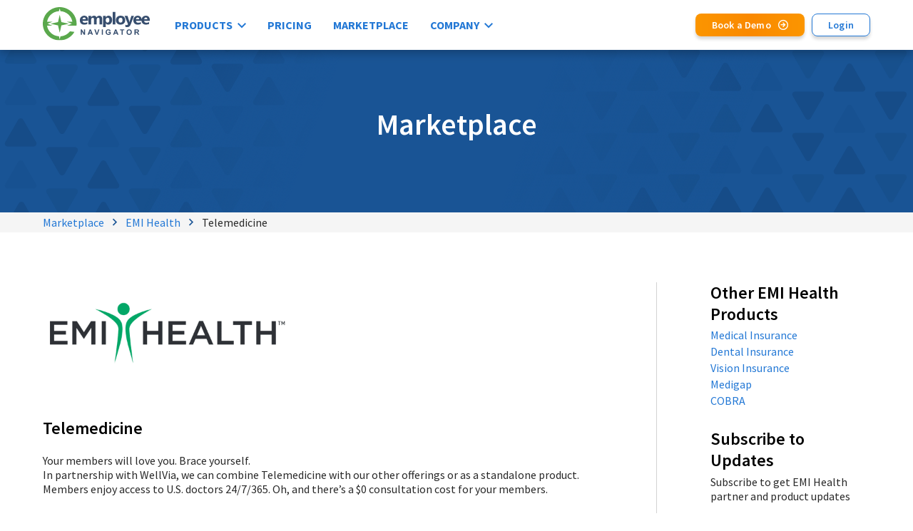

--- FILE ---
content_type: text/html
request_url: https://www.employeenavigator.com/marketplace/partner/emi-health/telehealth
body_size: 7931
content:
<!DOCTYPE html>
<html data-html-server-rendered="true" lang="en" data-vue-tag="%7B%22lang%22:%7B%22ssr%22:%22en%22%7D%7D">
  <head>
    <!-- Google Tag Manager -->
    <script>(function(w,d,s,l,i){w[l]=w[l]||[];w[l].push({'gtm.start':
    new Date().getTime(),event:'gtm.js'});var f=d.getElementsByTagName(s)[0],
    j=d.createElement(s),dl=l!='dataLayer'?'&l='+l:'';j.async=true;j.src=
    'https://www.googletagmanager.com/gtm.js?id='+i+dl;f.parentNode.insertBefore(j,f);
    })(window,document,'script','dataLayer','GTM-5W6FLBD');</script>
    <!-- End Google Tag Manager -->
    <title>Telemedicine  - Employee Navigator</title><meta name="gridsome:hash" content="b074206275437818de6b077d6c15b2d80fcd6af5"><meta data-vue-tag="ssr" charset="utf-8"><meta data-vue-tag="ssr" name="generator" content="Gridsome v0.7.23"><meta data-vue-tag="ssr" data-key="viewport" name="viewport" content="width=device-width, initial-scale=1, viewport-fit=cover"><meta data-vue-tag="ssr" data-key="format-detection" name="format-detection" content="telephone=no"><link data-vue-tag="ssr" rel="icon" href="data:,"><link data-vue-tag="ssr" rel="icon" type="image/png" sizes="16x16" href="/assets/static/favicon.ce0531f.b7cd63697c4f0bc3160bf692656f23d9.png"><link data-vue-tag="ssr" rel="icon" type="image/png" sizes="32x32" href="/assets/static/favicon.ac8d93a.b7cd63697c4f0bc3160bf692656f23d9.png"><link data-vue-tag="ssr" rel="icon" type="image/png" sizes="96x96" href="/assets/static/favicon.b9532cc.b7cd63697c4f0bc3160bf692656f23d9.png"><link data-vue-tag="ssr" rel="apple-touch-icon" type="image/png" sizes="76x76" href="/assets/static/favicon.f22e9f3.b7cd63697c4f0bc3160bf692656f23d9.png"><link data-vue-tag="ssr" rel="apple-touch-icon" type="image/png" sizes="152x152" href="/assets/static/favicon.62d22cb.b7cd63697c4f0bc3160bf692656f23d9.png"><link data-vue-tag="ssr" rel="apple-touch-icon" type="image/png" sizes="120x120" href="/assets/static/favicon.1539b60.b7cd63697c4f0bc3160bf692656f23d9.png"><link data-vue-tag="ssr" rel="apple-touch-icon" type="image/png" sizes="167x167" href="/assets/static/favicon.dc0cdc5.b7cd63697c4f0bc3160bf692656f23d9.png"><link data-vue-tag="ssr" rel="apple-touch-icon" type="image/png" sizes="180x180" href="/assets/static/favicon.7b22250.b7cd63697c4f0bc3160bf692656f23d9.png"><link data-vue-tag="ssr" rel="preconnect" href="https://fonts.gstatic.com"><link data-vue-tag="ssr" rel="preconnect" href="https://i.vimeocdn.com"><link data-vue-tag="ssr" rel="stylesheet" href="https://fonts.googleapis.com/css2?family=Source+Sans+Pro:wght@300;400;500;600;700&amp;display=swap"><link rel="preload" href="/assets/css/0.styles.0c2188d4.css" as="style"><link rel="preload" href="/assets/js/app.9755296b.js" as="script"><link rel="preload" href="/assets/js/page--src--templates--marketplace-product-vue.22676445.js" as="script"><link rel="prefetch" href="/assets/js/page--src--pages--404-vue.baf7af9c.js"><link rel="prefetch" href="/assets/js/page--src--templates--blog-list-vue.6a0a4455.js"><link rel="prefetch" href="/assets/js/page--src--templates--careers-vue.cf3b3f97.js"><link rel="prefetch" href="/assets/js/page--src--templates--categories-vue.3e9c7f44.js"><link rel="prefetch" href="/assets/js/page--src--templates--default-vue.8da12422.js"><link rel="prefetch" href="/assets/js/page--src--templates--home-vue.c0dd54c9.js"><link rel="prefetch" href="/assets/js/page--src--templates--integrations-vue.78c46c58.js"><link rel="prefetch" href="/assets/js/page--src--templates--job-vue.0b5d9d1b.js"><link rel="prefetch" href="/assets/js/page--src--templates--leadership-vue.31047b8d.js"><link rel="prefetch" href="/assets/js/page--src--templates--marketing-vue.7baf3f5f.js"><link rel="prefetch" href="/assets/js/page--src--templates--marketplace-category-vue.fc26c8cd.js"><link rel="prefetch" href="/assets/js/page--src--templates--marketplace-partner-vue.5eab8bf5.js"><link rel="prefetch" href="/assets/js/page--src--templates--marketplace-vue.c126534d.js"><link rel="prefetch" href="/assets/js/page--src--templates--post-vue.8be9f500.js"><link rel="prefetch" href="/assets/js/page--src--templates--press-releases-vue.b043b55f.js"><link rel="prefetch" href="/assets/js/page--src--templates--pricing-vue.20c678f4.js"><link rel="prefetch" href="/assets/js/page--src--templates--products-vue.cb064490.js"><link rel="prefetch" href="/assets/js/page--src--templates--redirect-vue.1852f11a.js"><link rel="stylesheet" href="/assets/css/0.styles.0c2188d4.css"><noscript data-vue-tag="ssr"><style>.g-image--loading{display:none;}</style></noscript>
  </head>
  <body >
    <!-- Google Tag Manager (noscript) -->
    <noscript><iframe src="https://www.googletagmanager.com/ns.html?id=GTM-5W6FLBD"
    height="0" width="0" style="display:none;visibility:hidden"></iframe></noscript>
    <!-- End Google Tag Manager (noscript) -->
    <script>
      if (/Trident\/|MSIE/.test(window.navigator.userAgent)) {
        document.querySelectorAll('body')[0].classList.add('ie11')
        document.querySelectorAll('body')[0].classList.add('animate')
      }
      (function() {
        var host = window.location.hostname
        switch (host) {
          case "localhost":
          case "azure-spare.employeenavigator.com":
          case "qa.employeenavigator.com":
          case "employeenavigator.com":
          case "www.employeenavigator.com":
          break;
          default:
            // if .net domain
            if (/employeenavigator\.net$/.test(host)) {
              break;
            }
            window.location =
                "https://" + location.hostname + "/benefits/Account/Login";
          break;
        }
      })()
    </script>
    <div data-server-rendered="true" id="app" class="page-container" data-v-1cbd6d22><!----><header class="site-header" data-v-1cbd6d22><div class="site-header-container -hidden"><div class="site-header-container-inner"><div class="site-header-logo"><a href="/" class="active"><img src="/assets/img/logo-full.579131d5.svg" alt="Employee Navigator" class="site-header-desktop-logo"><img src="/assets/img/logo-icon-green.cdf21635.svg" alt="Employee Navigator" class="site-header-mobile-logo"></a></div><nav class="main-nav site-header-nav"><ul class="main-nav-list"><li class="main-nav-item -has-children"><a href="/#" class="main-nav-link">Products</a><div class="main-nav-dropdown -two-col"><ul class="main-nav-dropdown-list"><li class="main-nav-dropdown-item"><a href="/benefits-administration/" class="main-nav-dropdown-link"><div class="main-nav-dropdown-item-icon"><img src="/color-icons/ben_admin.svg" alt="ben_admin"></div><div class="main-nav-dropdown-item-text-container"><div class="main-nav-dropdown-item-text">Benefits Administration</div><div class="main-nav-dropdown-item-description">Manage your employee benefits online</div></div></a></li><li class="main-nav-dropdown-item"><a href="/new-hire-onboarding/" class="main-nav-dropdown-link"><div class="main-nav-dropdown-item-icon"><img src="/color-icons/onboarding.svg" alt="onboarding"></div><div class="main-nav-dropdown-item-text-container"><div class="main-nav-dropdown-item-text">New Hire Onboarding</div><div class="main-nav-dropdown-item-description">Get new hires up and running quickly</div></div></a></li><li class="main-nav-dropdown-item"><a href="/modern-integrations/" class="main-nav-dropdown-link"><div class="main-nav-dropdown-item-icon"><img src="/color-icons/integrations.svg" alt="integrations"></div><div class="main-nav-dropdown-item-text-container"><div class="main-nav-dropdown-item-text">Integrations</div><div class="main-nav-dropdown-item-description">Supercharge Employee Navigator with 500+ integrations</div></div></a></li><li class="main-nav-dropdown-item"><a href="/hr-management/" class="main-nav-dropdown-link"><div class="main-nav-dropdown-item-icon"><img src="/color-icons/HR_management.svg" alt="HR_management"></div><div class="main-nav-dropdown-item-text-container"><div class="main-nav-dropdown-item-text">HR Management</div><div class="main-nav-dropdown-item-description">Move your HR filing cabinets online</div></div></a></li><li class="main-nav-dropdown-item"><a href="/aca-reporting/" class="main-nav-dropdown-link"><div class="main-nav-dropdown-item-icon"><img src="/color-icons/ACA.svg" alt="ACA"></div><div class="main-nav-dropdown-item-text-container"><div class="main-nav-dropdown-item-text">ACA Reporting</div><div class="main-nav-dropdown-item-description">Take the worry out of ACA reporting &#038; compliance</div></div></a></li><li class="main-nav-dropdown-item"><a href="/integrated-payroll/" class="main-nav-dropdown-link"><div class="main-nav-dropdown-item-icon"><img src="/color-icons/payroll.svg" alt="payroll"></div><div class="main-nav-dropdown-item-text-container"><div class="main-nav-dropdown-item-text">Integrated Payroll</div><div class="main-nav-dropdown-item-description">Modern payroll integrations to make running your business easier</div></div></a></li><li class="main-nav-dropdown-item"><a href="/hr-management/time-off-tracking/" class="main-nav-dropdown-link"><div class="main-nav-dropdown-item-icon"><img src="/color-icons/PTO.svg" alt="PTO"></div><div class="main-nav-dropdown-item-text-container"><div class="main-nav-dropdown-item-text">Time Off Tracking</div><div class="main-nav-dropdown-item-description">Make tracking time off a breeze</div></div></a></li></ul></div></li><li class="main-nav-item"><a href="/pricing/" class="main-nav-link">Pricing</a><!----></li><li class="main-nav-item"><a href="/marketplace/" class="main-nav-link active">Marketplace</a><!----></li><li class="main-nav-item -has-children"><a href="/about/" class="main-nav-link">Company</a><div class="main-nav-dropdown -two-col"><ul class="main-nav-dropdown-list"><li class="main-nav-dropdown-item"><a href="/about/" class="main-nav-dropdown-link"><!----><div class="main-nav-dropdown-item-text-container"><div class="main-nav-dropdown-item-text">About Us</div><div class="main-nav-dropdown-item-description">We’re passionate about building great teams and products</div></div></a></li><li class="main-nav-dropdown-item"><a href="/leadership/" class="main-nav-dropdown-link"><!----><div class="main-nav-dropdown-item-text-container"><div class="main-nav-dropdown-item-text">Leadership</div><div class="main-nav-dropdown-item-description">A company is only as good as its people</div></div></a></li><li class="main-nav-dropdown-item"><a href="/careers/" class="main-nav-dropdown-link"><!----><div class="main-nav-dropdown-item-text-container"><div class="main-nav-dropdown-item-text">Careers</div><div class="main-nav-dropdown-item-description">Our team is growing. Come join us on the journey</div></div></a></li><li class="main-nav-dropdown-item"><a href="/contact/" class="main-nav-dropdown-link"><!----><div class="main-nav-dropdown-item-text-container"><div class="main-nav-dropdown-item-text">Contact Us</div><div class="main-nav-dropdown-item-description">We’d love to hear from you. Here’s how you can reach us</div></div></a></li><li class="main-nav-dropdown-item"><a href="/customer-stories/" class="main-nav-dropdown-link"><!----><div class="main-nav-dropdown-item-text-container"><div class="main-nav-dropdown-item-text">Customer Stories</div><div class="main-nav-dropdown-item-description">See why brokers love working with Employee Navigator</div></div></a></li><li class="main-nav-dropdown-item"><a href="/blog/" class="main-nav-dropdown-link"><!----><div class="main-nav-dropdown-item-text-container"><div class="main-nav-dropdown-item-text">Blog</div><div class="main-nav-dropdown-item-description">Discover what’s new at Employee Navigator</div></div></a></li></ul></div></li></ul><div class="main-nav-utility"><a href="#" class="btn -primary -arrow demo-button">Book a Demo</a><a href="/benefits/Account/Login" class="btn -blue-ko">Login</a></div></nav><button type="button" class="open-close-toggle site-header-mobile-btn"><span></span><span></span><span></span><span></span></button></div></div><div class="mobile-nav"><div class="mobile-nav-blocker"></div><div class="mobile-nav-pop-out"><div class="mobile-nav-pop-out-top"><a href="/" class="active"><img src="/assets/img/logo-full.579131d5.svg" alt="Employee Navigator" class="mobile-nav-logo"></a><button type="button" class="open-close-toggle open"><span></span><span></span><span></span><span></span></button></div><div class="mobile-nav-login"><a href="/benefits/Account/Login" class="btn -tertiary">Login</a></div><ul class="mobile-nav-list"><li class="mobile-nav-list-item"><div class="mobile-nav-link-container"><a href="/#" class="mobile-nav-link">Products</a><!----></div><div class="mobile-nav-children"><ul class="mobile-nav-children-list -open"><li class="mobile-nav-children-item"><a href="/benefits-administration/" class="mobile-nav-children-link"><img src="/color-icons/ben_admin.svg" alt="ben_admin"><span>Benefits Administration</span></a></li><li class="mobile-nav-children-item"><a href="/new-hire-onboarding/" class="mobile-nav-children-link"><img src="/color-icons/onboarding.svg" alt="onboarding"><span>New Hire Onboarding</span></a></li><li class="mobile-nav-children-item"><a href="/modern-integrations/" class="mobile-nav-children-link"><img src="/color-icons/integrations.svg" alt="integrations"><span>Integrations</span></a></li><li class="mobile-nav-children-item"><a href="/hr-management/" class="mobile-nav-children-link"><img src="/color-icons/HR_management.svg" alt="HR_management"><span>HR Management</span></a></li><li class="mobile-nav-children-item"><a href="/aca-reporting/" class="mobile-nav-children-link"><img src="/color-icons/ACA.svg" alt="ACA"><span>ACA Reporting</span></a></li><li class="mobile-nav-children-item"><a href="/integrated-payroll/" class="mobile-nav-children-link"><img src="/color-icons/payroll.svg" alt="payroll"><span>Integrated Payroll</span></a></li><li class="mobile-nav-children-item"><a href="/hr-management/time-off-tracking/" class="mobile-nav-children-link"><img src="/color-icons/PTO.svg" alt="PTO"><span>Time Off Tracking</span></a></li></ul></div></li><li class="mobile-nav-list-item"><div class="mobile-nav-link-container"><a href="/pricing/" class="mobile-nav-link">Pricing</a><!----></div><!----></li><li class="mobile-nav-list-item"><div class="mobile-nav-link-container"><a href="/marketplace/" class="mobile-nav-link active">Marketplace</a><!----></div><!----></li><li class="mobile-nav-list-item"><div class="mobile-nav-link-container"><a href="/about/" class="mobile-nav-link">Company</a><a href="#" class="mobile-nav-dropdown-toggle icon-chevron-down"></a></div><div class="mobile-nav-children"><ul class="mobile-nav-children-list" style="display:none;"><li class="mobile-nav-children-item"><a href="/about/" class="mobile-nav-children-link"><div class="bar"></div><span>About Us</span></a></li><li class="mobile-nav-children-item"><a href="/leadership/" class="mobile-nav-children-link"><div class="bar"></div><span>Leadership</span></a></li><li class="mobile-nav-children-item"><a href="/careers/" class="mobile-nav-children-link"><div class="bar"></div><span>Careers</span></a></li><li class="mobile-nav-children-item"><a href="/contact/" class="mobile-nav-children-link"><div class="bar"></div><span>Contact Us</span></a></li><li class="mobile-nav-children-item"><a href="/customer-stories/" class="mobile-nav-children-link"><div class="bar"></div><span>Customer Stories</span></a></li><li class="mobile-nav-children-item"><a href="/blog/" class="mobile-nav-children-link"><div class="bar"></div><span>Blog</span></a></li></ul></div></li></ul><div class="mobile-nav-utility"><a href="#" class="btn -primary -arrow demo-button">Book a Demo</a></div></div></div></header><main class="main fade" data-v-1cbd6d22><div class="marketplace" data-v-1cbd6d22><div class="hero" data-v-7b6d77c6><div class="hero-inner" data-v-7b6d77c6><div class="hero-content" data-v-7b6d77c6><h1 class="h1 hero-title -white" data-v-7b6d77c6>Marketplace</h1><div class="hero-text" data-v-7b6d77c6></div><!----></div></div></div><div class="breadcrumbs"><div class="breadcrumbs-inner"><a href="/marketplace/" class="breadcrumbs-link">Marketplace</a><a href="/marketplace/partner/emi-health" class="breadcrumbs-link">EMI Health</a><span class="breadcrumbs-current">Telemedicine </span></div></div><div class="marketplace-product"><div class="marketplace-product-inner"><div class="marketplace-product-left"><div class="marketplace-product-image"><img src="/assets/static/logo-2de544ca-f79b-41d2-a42e-61bef67b6990.531a59e.aab18f677e626169943cf963ed460996.png"></div><div class="marketplace-product-summary-section"><div class="marketplace-product-summary"><h2 class="h3 marketplace-product-summary-title">Telemedicine </h2><p class="marketplace-product-summary-content">Your members will love you. Brace yourself. &#13;<br />In partnership with WellVia, we can combine Telemedicine with our other offerings or as a standalone product. Members enjoy access to U.S. doctors 24/7/365. Oh, and there’s a $0 consultation cost for your members. &#13;<br /></p></div></div><!----></div><div class="marketplace-product-right"><!----><div class="marketplace-product-right-container"><h2 class="h3 marketplace-product-right-title">Other EMI Health Products</h2><ul class="marketplace-product-products-list"><li><a href="/marketplace/partner/emi-health/medical">Medical Insurance </a></li><li><a href="/marketplace/partner/emi-health/dental">Dental Insurance</a></li><li><a href="/marketplace/partner/emi-health/vision">Vision Insurance </a></li><li><a href="/marketplace/partner/emi-health/supplemental-health">Medigap </a></li><li><a href="/marketplace/partner/emi-health/cobra">COBRA </a></li></ul></div><div class="marketplace-product-form"><div class="h3 marketplace-product-right-title">Subscribe to Updates</div><p>Subscribe to get EMI Health partner and product updates</p><!----></div><!----></div></div></div></div></main><footer class="site-footer" data-v-6b7dc6f7 data-v-1cbd6d22><div class="site-footer-inner" data-v-6b7dc6f7><div class="site-footer-left" data-v-6b7dc6f7><div class="site-footer-left-left" data-v-6b7dc6f7><a href="/" class="site-footer-logo active" data-v-6b7dc6f7><img src="/assets/img/logo-full-white.df3b2697.svg" alt="Employee Navigator" data-v-6b7dc6f7></a><div class="site-footer-address" data-v-6b7dc6f7>
          7700 Wisconsin Avenue Suite 900
          <br data-v-6b7dc6f7>
          Bethesda, MD 20814
        </div><div class="site-footer-contact-info" data-v-6b7dc6f7><a href="tel:3015835180" data-v-6b7dc6f7>301 - 583 - 5180</a><br data-v-6b7dc6f7><a href="mailto:sales@employeenavigator.com" data-v-6b7dc6f7>sales@employeenavigator.com</a></div></div><div class="site-footer-left-right" data-v-6b7dc6f7><div class="site-footer-social" data-v-6b7dc6f7><a href="https://www.facebook.com/Employee-Navigator-137093733078660/" target="_blank" title="Facebook" class="icon-facebook" data-v-6b7dc6f7><span class="sr-text" data-v-6b7dc6f7>Facebook</span></a><a href="https://twitter.com/employeenav" target="_blank" title="Twitter" class="icon-twitter" data-v-6b7dc6f7><span class="sr-text" data-v-6b7dc6f7>Twitter</span></a><a href="https://vimeo.com/employeenavigator" target="_blank" title="Vimeo" class="icon-vimeo" data-v-6b7dc6f7><span class="sr-text" data-v-6b7dc6f7>Vimeo</span></a><a href="https://www.linkedin.com/company/employee-navigator/" target="_blank" title="LinkedIn" class="icon-linkedin" data-v-6b7dc6f7><span class="sr-text" data-v-6b7dc6f7>LinkedIn</span></a></div><div class="site-footer-form-top" data-v-6b7dc6f7><div data-theme="blue" class="email-signup" data-v-6591afa4 data-v-6b7dc6f7><form novalidate="novalidate" data-v-6591afa4><div class="email-signup-input" data-v-6591afa4><input placeholder="email@address.com" type="text" name="email" id="email" value="" data-v-6591afa4><!----></div><button type="submit" data-v-6591afa4>Sign up for Newsletter</button></form></div></div></div></div><div class="site-footer-right" data-v-6b7dc6f7><div class="site-footer-nav" data-v-6b7dc6f7><div class="site-footer-nav-section" data-v-6b7dc6f7><div class="site-footer-nav-header" data-v-6b7dc6f7>Products</div><ul data-v-6b7dc6f7><li data-v-6b7dc6f7><a href="/benefits-administration/" data-v-6b7dc6f7>Benefits Administration</a></li><li data-v-6b7dc6f7><a href="/modern-integrations/" data-v-6b7dc6f7>Integrations</a></li><li data-v-6b7dc6f7><a href="/aca-reporting/" data-v-6b7dc6f7>ACA Reporting</a></li><li data-v-6b7dc6f7><a href="/integrated-payroll/" data-v-6b7dc6f7>Integrated Payroll</a></li><li data-v-6b7dc6f7><a href="/new-hire-onboarding/" data-v-6b7dc6f7>New Hire Onboarding</a></li><li data-v-6b7dc6f7><a href="/hr-management/" data-v-6b7dc6f7>HR Management</a></li><li data-v-6b7dc6f7><a href="/hr-management/time-off-tracking/" data-v-6b7dc6f7>PTO Tracking</a></li></ul></div><div class="site-footer-nav-section" data-v-6b7dc6f7><div class="site-footer-nav-header" data-v-6b7dc6f7>Resources</div><ul data-v-6b7dc6f7><li data-v-6b7dc6f7><a href="/customer-stories/" data-v-6b7dc6f7>Customer Stories</a></li><li data-v-6b7dc6f7><a href="/blog/" data-v-6b7dc6f7>Blog</a></li><li data-v-6b7dc6f7><a href="/security/" data-v-6b7dc6f7>Security</a></li><li data-v-6b7dc6f7><a href="/press/" data-v-6b7dc6f7>Press</a></li><li data-v-6b7dc6f7><a href="/pricing/" data-v-6b7dc6f7>Pricing</a></li></ul></div><div class="site-footer-nav-section" data-v-6b7dc6f7><div class="site-footer-nav-header" data-v-6b7dc6f7>Company</div><ul data-v-6b7dc6f7><li data-v-6b7dc6f7><a href="/about/" data-v-6b7dc6f7>About Us</a></li><li data-v-6b7dc6f7><a href="/leadership/" data-v-6b7dc6f7>Leadership</a></li><li data-v-6b7dc6f7><a href="/careers/" data-v-6b7dc6f7>Careers</a></li><li data-v-6b7dc6f7><a href="/contact/" data-v-6b7dc6f7>Contact Us</a></li></ul></div></div><div class="site-footer-form-bottom" data-v-6b7dc6f7><div data-theme="blue" class="email-signup" data-v-6591afa4 data-v-6b7dc6f7><form novalidate="novalidate" data-v-6591afa4><div class="email-signup-input" data-v-6591afa4><input placeholder="email@address.com" type="text" name="email" id="email" value="" data-v-6591afa4><!----></div><button type="submit" data-v-6591afa4>Sign up for Newsletter</button></form></div></div></div></div></footer><div class="book-demo" data-v-1cbd6d22><!----></div><div class="email-modal" data-v-1cbd6d22><!----></div></div>
    <script>window.__INITIAL_STATE__={"data":{"product":{"Name":"Telemedicine ","PartnerMarketingId":{"Name":"EMI Health","staticUrl":"\u002Fmarketplace\u002Fpartner\u002Femi-health","overviewLogo":{"type":"image","mimeType":"image\u002Fpng","src":"\u002Fassets\u002Fstatic\u002Flogo-2de544ca-f79b-41d2-a42e-61bef67b6990.531a59e.aab18f677e626169943cf963ed460996.png","size":{"width":1050,"height":450},"sizes":"(max-width: 1050px) 100vw, 1050px","srcset":["\u002Fassets\u002Fstatic\u002Flogo-2de544ca-f79b-41d2-a42e-61bef67b6990.1b91758.aab18f677e626169943cf963ed460996.png 480w","\u002Fassets\u002Fstatic\u002Flogo-2de544ca-f79b-41d2-a42e-61bef67b6990.531a59e.aab18f677e626169943cf963ed460996.png 1050w"],"dataUri":"data:image\u002Fsvg+xml,%3csvg fill='none' viewBox='0 0 1050 450' xmlns='http:\u002F\u002Fwww.w3.org\u002F2000\u002Fsvg' xmlns:xlink='http:\u002F\u002Fwww.w3.org\u002F1999\u002Fxlink'%3e%3cdefs%3e%3cfilter id='__svg-blur-1b954588ce2fcd00c466a83eb04b2a6c'%3e%3cfeGaussianBlur in='SourceGraphic' stdDeviation='40'\u002F%3e%3c\u002Ffilter%3e%3c\u002Fdefs%3e%3cimage x='0' y='0' filter='url(%23__svg-blur-1b954588ce2fcd00c466a83eb04b2a6c)' width='1050' height='450' xlink:href='data:image\u002Fpng%3bbase64%2ciVBORw0KGgoAAAANSUhEUgAAAEAAAAAbCAYAAADMIInqAAAACXBIWXMAAAsSAAALEgHS3X78AAAGZ0lEQVRYw%2b1Z2VPTVxTOW\u002F%2bEdmpnOs502ulLZ\u002FrSh7pQBCMqyiZLhAIqIosobqittm5gEUUQRKCgiE7rAooiAkGxsmltlSAooIA1QUiA7CF78nXuTXJJIIhWH4R6Zn6Tu59zv7Pcc284%2bJ8T5z0Ab4GsViv93JVnPADOG7ZYLTBazDBZLNMGhFcGwIqJWnbenMXNRp37J7OSaWcBzoKbrRb2EepQvEBIUwFyuuvZWGIVJovZ7fzpZQFOWtObjRjWqSaMmVd3CJziUHDOrMIfkm6XPjJHqte8mxZANWWxuHwOIUl5vNkbzCbcGHyMHwWXUS58QDrpmNCmQnCKQ\u002FDB%2bQQ8VgzQtj71MNIf1SCn6yYGtArmLixuuOHrDPpkbePrk8nuzm2dFcB5FU04GDozJtQzOozwliJ8Ubkb5cL70JtN1PzvjTyjwTDmz1LaV9TbBKubWDEZb3cBdLzVvI4VvYwPtQCTyQSJZAgiUT9E\u002Ff14LhRCp9dDq9VCobBpzWy2%2bbFarYZSpaIbGpXb3KCwpwGc0igk3z9P60qjFp9UbMfnlbvRr5WTCAq5TE4DKaHRUS3kcjkty2Ry9Pe\u002FsPMVYWRE6iL00PAw401dSa%2bHVCodqxsMEIpEGBgchEQigVAogkwuh9FohFQqY%2buQvcgVCqhUaqjVGqZMCkBPTy%2b8uEvBC49CRNQa%2bAUEo7OrGzW1fMz18KYCEiKTfZb6Ib%2bgiNYDQ3gQtLfT8hWRAJzSSLTKhEj6%2b3fMqkiB1c6kqrYWcYkbmNDnL5Rh05bttBwbtx6Lff0RvToWfoEhyM45zsY9fdqDr77%2bBvy6m6ztdkMTIlfFsHpXVzcCg3kICArFosXL4bs8CMUnS9AqaMPqmDjo9QabfFevYcu2nejte4arlVUUHAZAe3sHvLlL2WCdTkd\u002FL1wsx0ezZiMxaROt7ztwEB9%2b\u002FClyj%2bfTuqeXDx60Cpgw3vWZSO24jmW3c1Had4e1E%2bbhkatZnaxLNkxomf8KXK%2buoWWiNaJhh8YPpKVTHvGJG9lcAoavXxCr63R6OufM2d8oCMQ6iXZv1t9CCO97Nu5aVTUio2OYFTl4UAA6O7swZ74XDmdmI%2bNIFgoKbRouOX0GCes3Ui0lrE%2bmiG7eugMZh4\u002FS\u002FoU%2bvhAIHjIm5Ajc215Jg%2bFl0QPWXsu\u002FgfnfLUTGkaPIzMrByohoBioRMj5xA47nFSA9IxM9vX20nVhdcFgEtFodolatRXPLXQaAf1Aoi0mOjZAN8iKiGc%2bGxmbM9%2bQi7ZcMZGXn0jXIPtzGAALAXA8vKkRuXj7dOKGi4lP4YdfPeP5ciNmffYmH7R04mpWD1LR0JwDa2II%2bt7Jx9tldRN85hYKnDU4A1MFjARfHcvKQd6KQaoIBEBaBDZu24uSpUhzLzUOvHQAyzsOTi%2boaPgJX8JC8eRsDMyAobEJAq7hSibCVkS4AeCxYhCOZ2TiR\u002FyvWrI1HbFzihADKXGDhIl%2bGJjFFCsDJEiZoe8cj%2bvvTnv1IPXjI5gLeYy5AtDGHn44nKglSWstwoKPKxQUiosZc4GLZJUSvWUfLy\u002F2DUVNb56JR4oLENbbv3IW9%2b9OwZ18q3czQ0DAam5rhs8QPo6OjNBg6fPlyxVUEh4YzHnU36hHqBEhVdQ1zgQkAkCDo6b0YASvCqNmReNDW9pCiumPnbhekiflnHbMFqqBgHgNGadDSRIjQ6b4WpLSWu7jAuvgkVj93oQzJm1NoeW1cIry4S6iwXJ9lNL7w68h4V3MllkgU8rizC9\u002FO86SWQ4J1TGwC4%2bEoE2psbEZMbDz1d4cSkpK3uAeAoD4ilWJQLIZYLMHAwCCdSD4S%2bZ2PQY1GQ9EnJJcrYLBbS7dSjLh7Z1lKvPH%2bOfsdwhZ0lEqlU%2bDSQaWyHaGkXSyRQCwWU74KhZL2kWOLCEmskfyS444cyUajCSMjI1ROIi%2bxCtqvN0DhxMNgMNC1WfZKZLDzfO1EaLLExHFJoj4neYKSvhbbOW8y0OxPZzZOmk6\u002Fyr3gv9wo3SVIL%2bM5ZSo8XgiX66\u002FFCrP9rOcPPEKncmDsrP\u002FnL8gMmimzuPG8p%2bI7UVar29upu3Xcld\u002FoPcB227MtJJAJoTBoWd8TlRhDOtU7\u002FybwxgA4ftUmvUueTx5FNCb9zAZgqoePGfUi9DpvgdPpbfCtucDLguWMd4H3\u002Fwu8B2D60r8nvGSL4KhjXQAAAABJRU5ErkJggg==' \u002F%3e%3c\u002Fsvg%3e"},"RelatedProducts":[{"id":378,"Name":"Medical Insurance ","staticUrl":"\u002Fmarketplace\u002Fpartner\u002Femi-health\u002Fmedical"},{"id":379,"Name":"Dental Insurance","staticUrl":"\u002Fmarketplace\u002Fpartner\u002Femi-health\u002Fdental"},{"id":380,"Name":"Vision Insurance ","staticUrl":"\u002Fmarketplace\u002Fpartner\u002Femi-health\u002Fvision"},{"id":381,"Name":"Medigap ","staticUrl":"\u002Fmarketplace\u002Fpartner\u002Femi-health\u002Fsupplemental-health"},{"id":382,"Name":"COBRA ","staticUrl":"\u002Fmarketplace\u002Fpartner\u002Femi-health\u002Fcobra"},{"id":383,"Name":"Telemedicine ","staticUrl":"\u002Fmarketplace\u002Fpartner\u002Femi-health\u002Ftelehealth"}]}}},"context":{"id":383,"title":"Telemedicine ","hasContactRecipients":false,"Name":"Telemedicine ","Summary":[{"Id":779,"PartnerMarketingId":0,"ProductMarketingId":383,"SectionTitle":"Telemedicine ","SectionContent":"Your members will love you. Brace yourself. \r\nIn partnership with WellVia, we can combine Telemedicine with our other offerings or as a standalone product. Members enjoy access to U.S. doctors 24\u002F7\u002F365. Oh, and there’s a $0 consultation cost for your members. \r\n","Active":true,"LastUpdatedBy":2023123,"LastUpdatedDate":"2018-11-26T19:18:48.317","CreatedBy":2023123,"CreatedDate":"2018-11-26T19:18:48.317"}],"ProductTypeId":131,"VideoUrl":null,"RelatedProducts":[],"LinksAndDocs":[],"ProductMarketingId":383,"PartnerMarketingId":173,"staticUrl":"\u002Fmarketplace\u002Fpartner\u002Femi-health\u002Ftelehealth","globalOptions":{"alert_banner":{"enable":false,"title":"","text":"Employee Navigator Announces AI Technology Acquisition and Launch of Major AI Initiatives Ahead of Open Enrollment","link":{"title":"Learn More","url":"https:\u002F\u002Fwww.businesswire.com\u002Fnews\u002Fhome\u002F20250923712901\u002Fen\u002FEmployee-Navigator-Announces-AI-Technology-Acquisition-and-Launch-of-Major-AI-Initiatives-Ahead-of-Open-Enrollment","target":"_blank"},"cookie_id":"September2025","expiration_days":"30"},"book_a_demo_modal":{"title":"Book a Demo","text":"","employee_content":"\u003Ch3\u003EHaving trouble enrolling in your employee benefits?\u003C\u002Fh3\u003E\n\u003Col\u003E\n\u003Cli\u003EContact your HR manager directly\u003C\u002Fli\u003E\n\u003Cli\u003EReset your password \u003Ca href=\"https:\u002F\u002Fwww.employeenavigator.com\u002Fbenefits\u002FAccount\u002FReset\u002FResetEmployee\" target=\"_blank\" rel=\"noopener\"\u003Ehere\u003C\u002Fa\u003E\u003C\u002Fli\u003E\n\u003Cli\u003EWatch this \u003Ca href=\"https:\u002F\u002Fwww.youtube.com\u002Fwatch?v=0vFCbg3yFZo\" target=\"_blank\" rel=\"noopener\"\u003Evideo\u003C\u002Fa\u003E\u003C\u002Fli\u003E\n\u003C\u002Fol\u003E\n"},"footer_cta":{"title":"Get your agency working with Employee Navigator","text":"","links":false},"products_footer":{"title":"So much more than ","text":"We’re building the all-in-one solution for brokers and their customers","items":[{"title":"Benefits Administration","icon":"ben_admin_green","link":{"title":"Benefits Administration","url":"\u002Fbenefits-administration\u002F","target":""}},{"title":"New Hire Onboarding","icon":"onboarding_green","link":{"title":"New Hire Onboarding","url":"\u002Fnew-hire-onboarding\u002F","target":""}},{"title":"HR Management","icon":"HR_management_green","link":{"title":"HR Management","url":"\u002Fhr-management\u002F","target":""}},{"title":"ACA Reporting","icon":"ACA_green","link":{"title":"ACA Reporting","url":"\u002Faca-reporting\u002F","target":""}},{"title":"Integrations","icon":"integrations_green","link":{"title":"Integrations","url":"\u002Fmodern-integrations\u002F","target":""}},{"title":"PTO","icon":"PTO_green","link":{"title":"Time Off Tracking","url":"\u002Fhr-management\u002Ftime-off-tracking\u002F","target":""}},{"title":"Integrated Payroll","icon":"payroll_green","link":{"title":"Integrated Payroll","url":"\u002Fintegrated-payroll\u002F","target":""}},{"title":"Support Partners","icon":"support_partners_green","link":{"title":"Marketplace","url":"\u002Fmarketplace\u002Fproduct\u002Fbroker-support","target":""}}]},"blogSubscribers":20616}}};(function(){var s;(s=document.currentScript||document.scripts[document.scripts.length-1]).parentNode.removeChild(s);}());</script><script src="/assets/js/app.9755296b.js" defer></script><script src="/assets/js/page--src--templates--marketplace-product-vue.22676445.js" defer></script><script data-vue-tag="ssr" src="https://www.google.com/recaptcha/api.js?render=6LdSsOUcAAAAALp2bcPTTgkY68o7bz2LyzzKULRG" data-body="true"></script>
  </body>
</html>


--- FILE ---
content_type: text/html; charset=utf-8
request_url: https://www.google.com/recaptcha/api2/anchor?ar=1&k=6LdSsOUcAAAAALp2bcPTTgkY68o7bz2LyzzKULRG&co=aHR0cHM6Ly93d3cuZW1wbG95ZWVuYXZpZ2F0b3IuY29tOjQ0Mw..&hl=en&v=PoyoqOPhxBO7pBk68S4YbpHZ&size=invisible&anchor-ms=20000&execute-ms=30000&cb=gtgdthz7adhl
body_size: 48771
content:
<!DOCTYPE HTML><html dir="ltr" lang="en"><head><meta http-equiv="Content-Type" content="text/html; charset=UTF-8">
<meta http-equiv="X-UA-Compatible" content="IE=edge">
<title>reCAPTCHA</title>
<style type="text/css">
/* cyrillic-ext */
@font-face {
  font-family: 'Roboto';
  font-style: normal;
  font-weight: 400;
  font-stretch: 100%;
  src: url(//fonts.gstatic.com/s/roboto/v48/KFO7CnqEu92Fr1ME7kSn66aGLdTylUAMa3GUBHMdazTgWw.woff2) format('woff2');
  unicode-range: U+0460-052F, U+1C80-1C8A, U+20B4, U+2DE0-2DFF, U+A640-A69F, U+FE2E-FE2F;
}
/* cyrillic */
@font-face {
  font-family: 'Roboto';
  font-style: normal;
  font-weight: 400;
  font-stretch: 100%;
  src: url(//fonts.gstatic.com/s/roboto/v48/KFO7CnqEu92Fr1ME7kSn66aGLdTylUAMa3iUBHMdazTgWw.woff2) format('woff2');
  unicode-range: U+0301, U+0400-045F, U+0490-0491, U+04B0-04B1, U+2116;
}
/* greek-ext */
@font-face {
  font-family: 'Roboto';
  font-style: normal;
  font-weight: 400;
  font-stretch: 100%;
  src: url(//fonts.gstatic.com/s/roboto/v48/KFO7CnqEu92Fr1ME7kSn66aGLdTylUAMa3CUBHMdazTgWw.woff2) format('woff2');
  unicode-range: U+1F00-1FFF;
}
/* greek */
@font-face {
  font-family: 'Roboto';
  font-style: normal;
  font-weight: 400;
  font-stretch: 100%;
  src: url(//fonts.gstatic.com/s/roboto/v48/KFO7CnqEu92Fr1ME7kSn66aGLdTylUAMa3-UBHMdazTgWw.woff2) format('woff2');
  unicode-range: U+0370-0377, U+037A-037F, U+0384-038A, U+038C, U+038E-03A1, U+03A3-03FF;
}
/* math */
@font-face {
  font-family: 'Roboto';
  font-style: normal;
  font-weight: 400;
  font-stretch: 100%;
  src: url(//fonts.gstatic.com/s/roboto/v48/KFO7CnqEu92Fr1ME7kSn66aGLdTylUAMawCUBHMdazTgWw.woff2) format('woff2');
  unicode-range: U+0302-0303, U+0305, U+0307-0308, U+0310, U+0312, U+0315, U+031A, U+0326-0327, U+032C, U+032F-0330, U+0332-0333, U+0338, U+033A, U+0346, U+034D, U+0391-03A1, U+03A3-03A9, U+03B1-03C9, U+03D1, U+03D5-03D6, U+03F0-03F1, U+03F4-03F5, U+2016-2017, U+2034-2038, U+203C, U+2040, U+2043, U+2047, U+2050, U+2057, U+205F, U+2070-2071, U+2074-208E, U+2090-209C, U+20D0-20DC, U+20E1, U+20E5-20EF, U+2100-2112, U+2114-2115, U+2117-2121, U+2123-214F, U+2190, U+2192, U+2194-21AE, U+21B0-21E5, U+21F1-21F2, U+21F4-2211, U+2213-2214, U+2216-22FF, U+2308-230B, U+2310, U+2319, U+231C-2321, U+2336-237A, U+237C, U+2395, U+239B-23B7, U+23D0, U+23DC-23E1, U+2474-2475, U+25AF, U+25B3, U+25B7, U+25BD, U+25C1, U+25CA, U+25CC, U+25FB, U+266D-266F, U+27C0-27FF, U+2900-2AFF, U+2B0E-2B11, U+2B30-2B4C, U+2BFE, U+3030, U+FF5B, U+FF5D, U+1D400-1D7FF, U+1EE00-1EEFF;
}
/* symbols */
@font-face {
  font-family: 'Roboto';
  font-style: normal;
  font-weight: 400;
  font-stretch: 100%;
  src: url(//fonts.gstatic.com/s/roboto/v48/KFO7CnqEu92Fr1ME7kSn66aGLdTylUAMaxKUBHMdazTgWw.woff2) format('woff2');
  unicode-range: U+0001-000C, U+000E-001F, U+007F-009F, U+20DD-20E0, U+20E2-20E4, U+2150-218F, U+2190, U+2192, U+2194-2199, U+21AF, U+21E6-21F0, U+21F3, U+2218-2219, U+2299, U+22C4-22C6, U+2300-243F, U+2440-244A, U+2460-24FF, U+25A0-27BF, U+2800-28FF, U+2921-2922, U+2981, U+29BF, U+29EB, U+2B00-2BFF, U+4DC0-4DFF, U+FFF9-FFFB, U+10140-1018E, U+10190-1019C, U+101A0, U+101D0-101FD, U+102E0-102FB, U+10E60-10E7E, U+1D2C0-1D2D3, U+1D2E0-1D37F, U+1F000-1F0FF, U+1F100-1F1AD, U+1F1E6-1F1FF, U+1F30D-1F30F, U+1F315, U+1F31C, U+1F31E, U+1F320-1F32C, U+1F336, U+1F378, U+1F37D, U+1F382, U+1F393-1F39F, U+1F3A7-1F3A8, U+1F3AC-1F3AF, U+1F3C2, U+1F3C4-1F3C6, U+1F3CA-1F3CE, U+1F3D4-1F3E0, U+1F3ED, U+1F3F1-1F3F3, U+1F3F5-1F3F7, U+1F408, U+1F415, U+1F41F, U+1F426, U+1F43F, U+1F441-1F442, U+1F444, U+1F446-1F449, U+1F44C-1F44E, U+1F453, U+1F46A, U+1F47D, U+1F4A3, U+1F4B0, U+1F4B3, U+1F4B9, U+1F4BB, U+1F4BF, U+1F4C8-1F4CB, U+1F4D6, U+1F4DA, U+1F4DF, U+1F4E3-1F4E6, U+1F4EA-1F4ED, U+1F4F7, U+1F4F9-1F4FB, U+1F4FD-1F4FE, U+1F503, U+1F507-1F50B, U+1F50D, U+1F512-1F513, U+1F53E-1F54A, U+1F54F-1F5FA, U+1F610, U+1F650-1F67F, U+1F687, U+1F68D, U+1F691, U+1F694, U+1F698, U+1F6AD, U+1F6B2, U+1F6B9-1F6BA, U+1F6BC, U+1F6C6-1F6CF, U+1F6D3-1F6D7, U+1F6E0-1F6EA, U+1F6F0-1F6F3, U+1F6F7-1F6FC, U+1F700-1F7FF, U+1F800-1F80B, U+1F810-1F847, U+1F850-1F859, U+1F860-1F887, U+1F890-1F8AD, U+1F8B0-1F8BB, U+1F8C0-1F8C1, U+1F900-1F90B, U+1F93B, U+1F946, U+1F984, U+1F996, U+1F9E9, U+1FA00-1FA6F, U+1FA70-1FA7C, U+1FA80-1FA89, U+1FA8F-1FAC6, U+1FACE-1FADC, U+1FADF-1FAE9, U+1FAF0-1FAF8, U+1FB00-1FBFF;
}
/* vietnamese */
@font-face {
  font-family: 'Roboto';
  font-style: normal;
  font-weight: 400;
  font-stretch: 100%;
  src: url(//fonts.gstatic.com/s/roboto/v48/KFO7CnqEu92Fr1ME7kSn66aGLdTylUAMa3OUBHMdazTgWw.woff2) format('woff2');
  unicode-range: U+0102-0103, U+0110-0111, U+0128-0129, U+0168-0169, U+01A0-01A1, U+01AF-01B0, U+0300-0301, U+0303-0304, U+0308-0309, U+0323, U+0329, U+1EA0-1EF9, U+20AB;
}
/* latin-ext */
@font-face {
  font-family: 'Roboto';
  font-style: normal;
  font-weight: 400;
  font-stretch: 100%;
  src: url(//fonts.gstatic.com/s/roboto/v48/KFO7CnqEu92Fr1ME7kSn66aGLdTylUAMa3KUBHMdazTgWw.woff2) format('woff2');
  unicode-range: U+0100-02BA, U+02BD-02C5, U+02C7-02CC, U+02CE-02D7, U+02DD-02FF, U+0304, U+0308, U+0329, U+1D00-1DBF, U+1E00-1E9F, U+1EF2-1EFF, U+2020, U+20A0-20AB, U+20AD-20C0, U+2113, U+2C60-2C7F, U+A720-A7FF;
}
/* latin */
@font-face {
  font-family: 'Roboto';
  font-style: normal;
  font-weight: 400;
  font-stretch: 100%;
  src: url(//fonts.gstatic.com/s/roboto/v48/KFO7CnqEu92Fr1ME7kSn66aGLdTylUAMa3yUBHMdazQ.woff2) format('woff2');
  unicode-range: U+0000-00FF, U+0131, U+0152-0153, U+02BB-02BC, U+02C6, U+02DA, U+02DC, U+0304, U+0308, U+0329, U+2000-206F, U+20AC, U+2122, U+2191, U+2193, U+2212, U+2215, U+FEFF, U+FFFD;
}
/* cyrillic-ext */
@font-face {
  font-family: 'Roboto';
  font-style: normal;
  font-weight: 500;
  font-stretch: 100%;
  src: url(//fonts.gstatic.com/s/roboto/v48/KFO7CnqEu92Fr1ME7kSn66aGLdTylUAMa3GUBHMdazTgWw.woff2) format('woff2');
  unicode-range: U+0460-052F, U+1C80-1C8A, U+20B4, U+2DE0-2DFF, U+A640-A69F, U+FE2E-FE2F;
}
/* cyrillic */
@font-face {
  font-family: 'Roboto';
  font-style: normal;
  font-weight: 500;
  font-stretch: 100%;
  src: url(//fonts.gstatic.com/s/roboto/v48/KFO7CnqEu92Fr1ME7kSn66aGLdTylUAMa3iUBHMdazTgWw.woff2) format('woff2');
  unicode-range: U+0301, U+0400-045F, U+0490-0491, U+04B0-04B1, U+2116;
}
/* greek-ext */
@font-face {
  font-family: 'Roboto';
  font-style: normal;
  font-weight: 500;
  font-stretch: 100%;
  src: url(//fonts.gstatic.com/s/roboto/v48/KFO7CnqEu92Fr1ME7kSn66aGLdTylUAMa3CUBHMdazTgWw.woff2) format('woff2');
  unicode-range: U+1F00-1FFF;
}
/* greek */
@font-face {
  font-family: 'Roboto';
  font-style: normal;
  font-weight: 500;
  font-stretch: 100%;
  src: url(//fonts.gstatic.com/s/roboto/v48/KFO7CnqEu92Fr1ME7kSn66aGLdTylUAMa3-UBHMdazTgWw.woff2) format('woff2');
  unicode-range: U+0370-0377, U+037A-037F, U+0384-038A, U+038C, U+038E-03A1, U+03A3-03FF;
}
/* math */
@font-face {
  font-family: 'Roboto';
  font-style: normal;
  font-weight: 500;
  font-stretch: 100%;
  src: url(//fonts.gstatic.com/s/roboto/v48/KFO7CnqEu92Fr1ME7kSn66aGLdTylUAMawCUBHMdazTgWw.woff2) format('woff2');
  unicode-range: U+0302-0303, U+0305, U+0307-0308, U+0310, U+0312, U+0315, U+031A, U+0326-0327, U+032C, U+032F-0330, U+0332-0333, U+0338, U+033A, U+0346, U+034D, U+0391-03A1, U+03A3-03A9, U+03B1-03C9, U+03D1, U+03D5-03D6, U+03F0-03F1, U+03F4-03F5, U+2016-2017, U+2034-2038, U+203C, U+2040, U+2043, U+2047, U+2050, U+2057, U+205F, U+2070-2071, U+2074-208E, U+2090-209C, U+20D0-20DC, U+20E1, U+20E5-20EF, U+2100-2112, U+2114-2115, U+2117-2121, U+2123-214F, U+2190, U+2192, U+2194-21AE, U+21B0-21E5, U+21F1-21F2, U+21F4-2211, U+2213-2214, U+2216-22FF, U+2308-230B, U+2310, U+2319, U+231C-2321, U+2336-237A, U+237C, U+2395, U+239B-23B7, U+23D0, U+23DC-23E1, U+2474-2475, U+25AF, U+25B3, U+25B7, U+25BD, U+25C1, U+25CA, U+25CC, U+25FB, U+266D-266F, U+27C0-27FF, U+2900-2AFF, U+2B0E-2B11, U+2B30-2B4C, U+2BFE, U+3030, U+FF5B, U+FF5D, U+1D400-1D7FF, U+1EE00-1EEFF;
}
/* symbols */
@font-face {
  font-family: 'Roboto';
  font-style: normal;
  font-weight: 500;
  font-stretch: 100%;
  src: url(//fonts.gstatic.com/s/roboto/v48/KFO7CnqEu92Fr1ME7kSn66aGLdTylUAMaxKUBHMdazTgWw.woff2) format('woff2');
  unicode-range: U+0001-000C, U+000E-001F, U+007F-009F, U+20DD-20E0, U+20E2-20E4, U+2150-218F, U+2190, U+2192, U+2194-2199, U+21AF, U+21E6-21F0, U+21F3, U+2218-2219, U+2299, U+22C4-22C6, U+2300-243F, U+2440-244A, U+2460-24FF, U+25A0-27BF, U+2800-28FF, U+2921-2922, U+2981, U+29BF, U+29EB, U+2B00-2BFF, U+4DC0-4DFF, U+FFF9-FFFB, U+10140-1018E, U+10190-1019C, U+101A0, U+101D0-101FD, U+102E0-102FB, U+10E60-10E7E, U+1D2C0-1D2D3, U+1D2E0-1D37F, U+1F000-1F0FF, U+1F100-1F1AD, U+1F1E6-1F1FF, U+1F30D-1F30F, U+1F315, U+1F31C, U+1F31E, U+1F320-1F32C, U+1F336, U+1F378, U+1F37D, U+1F382, U+1F393-1F39F, U+1F3A7-1F3A8, U+1F3AC-1F3AF, U+1F3C2, U+1F3C4-1F3C6, U+1F3CA-1F3CE, U+1F3D4-1F3E0, U+1F3ED, U+1F3F1-1F3F3, U+1F3F5-1F3F7, U+1F408, U+1F415, U+1F41F, U+1F426, U+1F43F, U+1F441-1F442, U+1F444, U+1F446-1F449, U+1F44C-1F44E, U+1F453, U+1F46A, U+1F47D, U+1F4A3, U+1F4B0, U+1F4B3, U+1F4B9, U+1F4BB, U+1F4BF, U+1F4C8-1F4CB, U+1F4D6, U+1F4DA, U+1F4DF, U+1F4E3-1F4E6, U+1F4EA-1F4ED, U+1F4F7, U+1F4F9-1F4FB, U+1F4FD-1F4FE, U+1F503, U+1F507-1F50B, U+1F50D, U+1F512-1F513, U+1F53E-1F54A, U+1F54F-1F5FA, U+1F610, U+1F650-1F67F, U+1F687, U+1F68D, U+1F691, U+1F694, U+1F698, U+1F6AD, U+1F6B2, U+1F6B9-1F6BA, U+1F6BC, U+1F6C6-1F6CF, U+1F6D3-1F6D7, U+1F6E0-1F6EA, U+1F6F0-1F6F3, U+1F6F7-1F6FC, U+1F700-1F7FF, U+1F800-1F80B, U+1F810-1F847, U+1F850-1F859, U+1F860-1F887, U+1F890-1F8AD, U+1F8B0-1F8BB, U+1F8C0-1F8C1, U+1F900-1F90B, U+1F93B, U+1F946, U+1F984, U+1F996, U+1F9E9, U+1FA00-1FA6F, U+1FA70-1FA7C, U+1FA80-1FA89, U+1FA8F-1FAC6, U+1FACE-1FADC, U+1FADF-1FAE9, U+1FAF0-1FAF8, U+1FB00-1FBFF;
}
/* vietnamese */
@font-face {
  font-family: 'Roboto';
  font-style: normal;
  font-weight: 500;
  font-stretch: 100%;
  src: url(//fonts.gstatic.com/s/roboto/v48/KFO7CnqEu92Fr1ME7kSn66aGLdTylUAMa3OUBHMdazTgWw.woff2) format('woff2');
  unicode-range: U+0102-0103, U+0110-0111, U+0128-0129, U+0168-0169, U+01A0-01A1, U+01AF-01B0, U+0300-0301, U+0303-0304, U+0308-0309, U+0323, U+0329, U+1EA0-1EF9, U+20AB;
}
/* latin-ext */
@font-face {
  font-family: 'Roboto';
  font-style: normal;
  font-weight: 500;
  font-stretch: 100%;
  src: url(//fonts.gstatic.com/s/roboto/v48/KFO7CnqEu92Fr1ME7kSn66aGLdTylUAMa3KUBHMdazTgWw.woff2) format('woff2');
  unicode-range: U+0100-02BA, U+02BD-02C5, U+02C7-02CC, U+02CE-02D7, U+02DD-02FF, U+0304, U+0308, U+0329, U+1D00-1DBF, U+1E00-1E9F, U+1EF2-1EFF, U+2020, U+20A0-20AB, U+20AD-20C0, U+2113, U+2C60-2C7F, U+A720-A7FF;
}
/* latin */
@font-face {
  font-family: 'Roboto';
  font-style: normal;
  font-weight: 500;
  font-stretch: 100%;
  src: url(//fonts.gstatic.com/s/roboto/v48/KFO7CnqEu92Fr1ME7kSn66aGLdTylUAMa3yUBHMdazQ.woff2) format('woff2');
  unicode-range: U+0000-00FF, U+0131, U+0152-0153, U+02BB-02BC, U+02C6, U+02DA, U+02DC, U+0304, U+0308, U+0329, U+2000-206F, U+20AC, U+2122, U+2191, U+2193, U+2212, U+2215, U+FEFF, U+FFFD;
}
/* cyrillic-ext */
@font-face {
  font-family: 'Roboto';
  font-style: normal;
  font-weight: 900;
  font-stretch: 100%;
  src: url(//fonts.gstatic.com/s/roboto/v48/KFO7CnqEu92Fr1ME7kSn66aGLdTylUAMa3GUBHMdazTgWw.woff2) format('woff2');
  unicode-range: U+0460-052F, U+1C80-1C8A, U+20B4, U+2DE0-2DFF, U+A640-A69F, U+FE2E-FE2F;
}
/* cyrillic */
@font-face {
  font-family: 'Roboto';
  font-style: normal;
  font-weight: 900;
  font-stretch: 100%;
  src: url(//fonts.gstatic.com/s/roboto/v48/KFO7CnqEu92Fr1ME7kSn66aGLdTylUAMa3iUBHMdazTgWw.woff2) format('woff2');
  unicode-range: U+0301, U+0400-045F, U+0490-0491, U+04B0-04B1, U+2116;
}
/* greek-ext */
@font-face {
  font-family: 'Roboto';
  font-style: normal;
  font-weight: 900;
  font-stretch: 100%;
  src: url(//fonts.gstatic.com/s/roboto/v48/KFO7CnqEu92Fr1ME7kSn66aGLdTylUAMa3CUBHMdazTgWw.woff2) format('woff2');
  unicode-range: U+1F00-1FFF;
}
/* greek */
@font-face {
  font-family: 'Roboto';
  font-style: normal;
  font-weight: 900;
  font-stretch: 100%;
  src: url(//fonts.gstatic.com/s/roboto/v48/KFO7CnqEu92Fr1ME7kSn66aGLdTylUAMa3-UBHMdazTgWw.woff2) format('woff2');
  unicode-range: U+0370-0377, U+037A-037F, U+0384-038A, U+038C, U+038E-03A1, U+03A3-03FF;
}
/* math */
@font-face {
  font-family: 'Roboto';
  font-style: normal;
  font-weight: 900;
  font-stretch: 100%;
  src: url(//fonts.gstatic.com/s/roboto/v48/KFO7CnqEu92Fr1ME7kSn66aGLdTylUAMawCUBHMdazTgWw.woff2) format('woff2');
  unicode-range: U+0302-0303, U+0305, U+0307-0308, U+0310, U+0312, U+0315, U+031A, U+0326-0327, U+032C, U+032F-0330, U+0332-0333, U+0338, U+033A, U+0346, U+034D, U+0391-03A1, U+03A3-03A9, U+03B1-03C9, U+03D1, U+03D5-03D6, U+03F0-03F1, U+03F4-03F5, U+2016-2017, U+2034-2038, U+203C, U+2040, U+2043, U+2047, U+2050, U+2057, U+205F, U+2070-2071, U+2074-208E, U+2090-209C, U+20D0-20DC, U+20E1, U+20E5-20EF, U+2100-2112, U+2114-2115, U+2117-2121, U+2123-214F, U+2190, U+2192, U+2194-21AE, U+21B0-21E5, U+21F1-21F2, U+21F4-2211, U+2213-2214, U+2216-22FF, U+2308-230B, U+2310, U+2319, U+231C-2321, U+2336-237A, U+237C, U+2395, U+239B-23B7, U+23D0, U+23DC-23E1, U+2474-2475, U+25AF, U+25B3, U+25B7, U+25BD, U+25C1, U+25CA, U+25CC, U+25FB, U+266D-266F, U+27C0-27FF, U+2900-2AFF, U+2B0E-2B11, U+2B30-2B4C, U+2BFE, U+3030, U+FF5B, U+FF5D, U+1D400-1D7FF, U+1EE00-1EEFF;
}
/* symbols */
@font-face {
  font-family: 'Roboto';
  font-style: normal;
  font-weight: 900;
  font-stretch: 100%;
  src: url(//fonts.gstatic.com/s/roboto/v48/KFO7CnqEu92Fr1ME7kSn66aGLdTylUAMaxKUBHMdazTgWw.woff2) format('woff2');
  unicode-range: U+0001-000C, U+000E-001F, U+007F-009F, U+20DD-20E0, U+20E2-20E4, U+2150-218F, U+2190, U+2192, U+2194-2199, U+21AF, U+21E6-21F0, U+21F3, U+2218-2219, U+2299, U+22C4-22C6, U+2300-243F, U+2440-244A, U+2460-24FF, U+25A0-27BF, U+2800-28FF, U+2921-2922, U+2981, U+29BF, U+29EB, U+2B00-2BFF, U+4DC0-4DFF, U+FFF9-FFFB, U+10140-1018E, U+10190-1019C, U+101A0, U+101D0-101FD, U+102E0-102FB, U+10E60-10E7E, U+1D2C0-1D2D3, U+1D2E0-1D37F, U+1F000-1F0FF, U+1F100-1F1AD, U+1F1E6-1F1FF, U+1F30D-1F30F, U+1F315, U+1F31C, U+1F31E, U+1F320-1F32C, U+1F336, U+1F378, U+1F37D, U+1F382, U+1F393-1F39F, U+1F3A7-1F3A8, U+1F3AC-1F3AF, U+1F3C2, U+1F3C4-1F3C6, U+1F3CA-1F3CE, U+1F3D4-1F3E0, U+1F3ED, U+1F3F1-1F3F3, U+1F3F5-1F3F7, U+1F408, U+1F415, U+1F41F, U+1F426, U+1F43F, U+1F441-1F442, U+1F444, U+1F446-1F449, U+1F44C-1F44E, U+1F453, U+1F46A, U+1F47D, U+1F4A3, U+1F4B0, U+1F4B3, U+1F4B9, U+1F4BB, U+1F4BF, U+1F4C8-1F4CB, U+1F4D6, U+1F4DA, U+1F4DF, U+1F4E3-1F4E6, U+1F4EA-1F4ED, U+1F4F7, U+1F4F9-1F4FB, U+1F4FD-1F4FE, U+1F503, U+1F507-1F50B, U+1F50D, U+1F512-1F513, U+1F53E-1F54A, U+1F54F-1F5FA, U+1F610, U+1F650-1F67F, U+1F687, U+1F68D, U+1F691, U+1F694, U+1F698, U+1F6AD, U+1F6B2, U+1F6B9-1F6BA, U+1F6BC, U+1F6C6-1F6CF, U+1F6D3-1F6D7, U+1F6E0-1F6EA, U+1F6F0-1F6F3, U+1F6F7-1F6FC, U+1F700-1F7FF, U+1F800-1F80B, U+1F810-1F847, U+1F850-1F859, U+1F860-1F887, U+1F890-1F8AD, U+1F8B0-1F8BB, U+1F8C0-1F8C1, U+1F900-1F90B, U+1F93B, U+1F946, U+1F984, U+1F996, U+1F9E9, U+1FA00-1FA6F, U+1FA70-1FA7C, U+1FA80-1FA89, U+1FA8F-1FAC6, U+1FACE-1FADC, U+1FADF-1FAE9, U+1FAF0-1FAF8, U+1FB00-1FBFF;
}
/* vietnamese */
@font-face {
  font-family: 'Roboto';
  font-style: normal;
  font-weight: 900;
  font-stretch: 100%;
  src: url(//fonts.gstatic.com/s/roboto/v48/KFO7CnqEu92Fr1ME7kSn66aGLdTylUAMa3OUBHMdazTgWw.woff2) format('woff2');
  unicode-range: U+0102-0103, U+0110-0111, U+0128-0129, U+0168-0169, U+01A0-01A1, U+01AF-01B0, U+0300-0301, U+0303-0304, U+0308-0309, U+0323, U+0329, U+1EA0-1EF9, U+20AB;
}
/* latin-ext */
@font-face {
  font-family: 'Roboto';
  font-style: normal;
  font-weight: 900;
  font-stretch: 100%;
  src: url(//fonts.gstatic.com/s/roboto/v48/KFO7CnqEu92Fr1ME7kSn66aGLdTylUAMa3KUBHMdazTgWw.woff2) format('woff2');
  unicode-range: U+0100-02BA, U+02BD-02C5, U+02C7-02CC, U+02CE-02D7, U+02DD-02FF, U+0304, U+0308, U+0329, U+1D00-1DBF, U+1E00-1E9F, U+1EF2-1EFF, U+2020, U+20A0-20AB, U+20AD-20C0, U+2113, U+2C60-2C7F, U+A720-A7FF;
}
/* latin */
@font-face {
  font-family: 'Roboto';
  font-style: normal;
  font-weight: 900;
  font-stretch: 100%;
  src: url(//fonts.gstatic.com/s/roboto/v48/KFO7CnqEu92Fr1ME7kSn66aGLdTylUAMa3yUBHMdazQ.woff2) format('woff2');
  unicode-range: U+0000-00FF, U+0131, U+0152-0153, U+02BB-02BC, U+02C6, U+02DA, U+02DC, U+0304, U+0308, U+0329, U+2000-206F, U+20AC, U+2122, U+2191, U+2193, U+2212, U+2215, U+FEFF, U+FFFD;
}

</style>
<link rel="stylesheet" type="text/css" href="https://www.gstatic.com/recaptcha/releases/PoyoqOPhxBO7pBk68S4YbpHZ/styles__ltr.css">
<script nonce="6vUFesmsBSrwTIfC6ASMMg" type="text/javascript">window['__recaptcha_api'] = 'https://www.google.com/recaptcha/api2/';</script>
<script type="text/javascript" src="https://www.gstatic.com/recaptcha/releases/PoyoqOPhxBO7pBk68S4YbpHZ/recaptcha__en.js" nonce="6vUFesmsBSrwTIfC6ASMMg">
      
    </script></head>
<body><div id="rc-anchor-alert" class="rc-anchor-alert"></div>
<input type="hidden" id="recaptcha-token" value="[base64]">
<script type="text/javascript" nonce="6vUFesmsBSrwTIfC6ASMMg">
      recaptcha.anchor.Main.init("[\x22ainput\x22,[\x22bgdata\x22,\x22\x22,\[base64]/[base64]/[base64]/[base64]/[base64]/[base64]/KGcoTywyNTMsTy5PKSxVRyhPLEMpKTpnKE8sMjUzLEMpLE8pKSxsKSksTykpfSxieT1mdW5jdGlvbihDLE8sdSxsKXtmb3IobD0odT1SKEMpLDApO08+MDtPLS0pbD1sPDw4fFooQyk7ZyhDLHUsbCl9LFVHPWZ1bmN0aW9uKEMsTyl7Qy5pLmxlbmd0aD4xMDQ/[base64]/[base64]/[base64]/[base64]/[base64]/[base64]/[base64]\\u003d\x22,\[base64]\\u003d\\u003d\x22,\[base64]/Z8OtOsKrw7LDssOBwr7DjBbCsMOXQcODwrg+DkjDvR7CgcOzw4DCvcKJw6HCm3jCl8OQwos3QsKMS8KLXUs7w61Sw7gxfHY/[base64]/ChsKjUsO7wr/DqlpwA8KGw53CrsOuUBDDksOqUMOjw4zDjMK4GcOaSsOSwrzDu20Pw7cOwqnDrl1HTsKRbih0w7zCkwfCucOHSsO/XcOvw53CncOLRMKSwp/DnMOnwoJdZkMHwqnCisK7w5RwfsOWVMKDwolXQcKPwqFaw4bCucOwc8OYw7TDsMKzKX7Dmg/Dh8Kkw7jCvcKLUUtwDcOsRsOrwqUkwpQwA0MkBBdiwqzCh2TCgcK5cSjDmUvClHYYVHXDhy4FC8KmWMOFEEbCt0vDsMKBwrVlwrMCBATCtsKNw4oDDF3CnBLDuH5DJMO/[base64]/w4DDqsO9w4FBPxHCnRPCgDLDrMOrGRnDjyvCkcKcw7l8wrLDnMKQUMKywpA8WRtiwqHDjMKvQjRfPMOUIsO7DnfCl8OnwoF/CMOSMAggw4zCv8OKTcOVw7TCiEDCvHYQaAUJXWjDs8KvwofCjnEBUsO6MMO9w6DDgMO6AcOTw54CDsOBwocLwodUwq/CpsK8FMKHwrzDqcKKK8OGw7zDrMOww7zDmmjDiAJmw6hVe8K3wq3CqMK5VMKgw6vDjsOUHDEtw4rDo8OVJ8KHWcOVw6MDbsK+McK4w69sS8KEVG1XwrPCi8OGKjF4PMKrwqLDtDp7exzDncOdM8OdQlMWbULDpcKfMQt2VnVgIcKVZnHDusO8TMKdOsO2wr/[base64]/[base64]/w7MzJXwQwr/CjlTDgmMWZMKoZTvCpcOTDHxEbEnDkcOcwo3CgyohdMOcw5bCghN6CV/[base64]/DuMKBwpg+ZTDCtWDDjws3w5txwpfDpcKLw6XCl8KQw5jDgzxtasKYUmYKM2DDiXt3wpvDmlnCgGDCgsOawox1wpofKsK2acOdb8Kiw6xEGBHDkcKiw4xURcOmSEXDqcKTwqzDgcK1cjrCvGcwSMKlw4/[base64]/DgcOHwqTDhsK6w6fDn8KowpkGwozDsDIIwrwuNUFIYcKPw5LDnGbCrB3CoWtLwrLCkMOMCxfDvS9PUX/[base64]/[base64]/OcKgw5FGwrDDlyPCghjCkCXDnMKuHsKHBilUGS5mVsKRCcKgPsO9PWwUw4/CqFTDoMOVUsOUwrrCusOxwodDSsKlwoXDoyjCsMKJwpLCghRRwrcGw57CmMKTw4jCkm3DrRcHwo/Cg8KLwoEKwrHDum5Nwq7CkS9iZ8Ocb8Ohw41Fwqpuw4zCn8KJLS0Ewq9aw7/Duz3Du3/DmxLDuFguw69EQMKkRknDuhI8UVwGGsKRwrrCpk1gw4nDrcK4w7DClQAEIHkcw67DoGTCm0NlIiVEBMK3wrYfMMOEw4nDmVUyEMKTwoXDssK4RcOpK8OxwqV/b8OwIxYndMOow7fCqcKKwqFDw7FJR3zCkXjDu8KSw4LDs8O7CzF0fyAvLFHDpWfCozPDjix+wpLChEnCqS/DmsK6w5kGwog5P35FPcOww7LDhTsRwpTCvgBkwqzCo2Esw7ciw5F5w5sqwpzCgsORfcOVwpNAOUFiw4jDp2PCocK/E3dAwpTDpEUSNcK6Dj8TMRJ/EMOZw6LDnsKIOcKgwrvDnznDpxvCpQ4Dw5TCsC7DrUPDp8O4UnMJwonDvzbDuSbCvMKsfD4VKMK7w755IhfDtMKIw7vCmcKIX8O3woY4Sh8jUQ7Cuj3CkMOKDcKQfUTCnW5xUMKGwo5Owrckw7nCnMOPwo/DncKEA8KDPR/[base64]/CscOYwrQ/[base64]/w6ksFMOCwpxJw6PDt0zCl8KwV8KKw4rChMKSOcKSwpLDuMOwYsOVQMKkw73DssOswp80w7YEwqXDhy5nwqzChFfDjMKrwrYLw5TDncOnDmjChMOISi/DoW3DuMKQHjPDk8OPw6/Dl3IOwppJw4ZJNMKuLlVsYCs/[base64]/Cm8KgX8OkD8KTwoJyw6rCul/Di8O9FjrCpyrCksOSw4NVPDzDoW1DwoEPw7FuL0PDqMOuwqhhK27Co8KgSnbDj0EXwrXCpT3CsX3DhD4OwpvDlDLDjzB7LEZkw5/CkjzCgcKYRxYsSsOWGGDCi8OKw4fDhGvCi8KEZ0lowrFDwrtvDjHCggjCjsOuw4wFwrXCkQ3Dr1tcwpvDgi97OF4twooXwpzCtMO1w4UowoNqQMO2bzs6Cw4aSlHCtsKJw5RIwosdw5bDv8OqKsKuR8KRHE/[base64]/CocOqw5MKf8KvYwbCq2DDhMOEwqBOGMKmPm7CpHTDncONw4nDisOfXgPCjMKDNyvCu2wvcMORwrHDjcKQw49KF0tUTGPDucKFw6w4RMKgKgzDgMO4dUbCv8Kqw7ciV8OaFcK0TcOdOcK/wrEbwobChwEcw7hsw73DkQtEw7LDrUE3wp7CsUpEU8KMwq1qw4HCjU7CgFBMwonCq8Oywq3CqMKOwqRKO1Z4WkXCjSpQccKZbWbCgsK/[base64]/DiHjDjcOSwp0VO8K9dsKjwp96OMKCOMK9wr/[base64]/CqcKhT8Ktw6rDoEoxesKewpLDrsKND0Y9wp/[base64]/Ci8K9dsO4woEjG8KzwpfDk8OGwq7CskjCiFQjYWFLEyoSwqLDrmYYCRzDplNKwoLDj8Khw6xuTsOpwo/DlxsNCMKMQzXCrCDDg3MCwpjCm8O+AhRfw4HDuDPCpsOIDMKQw4JKwqQxw5Q7fcOUMcKFw5LDlsK8FQp3w7rDjsKrw4kXU8OOw7nCiSXCrMKFw6EPwpfCosONwrXChcKDwpDDmMKLw6d/w6rDncOZX106cMKYwrjDs8Osw4gSGToowrxVQ1rCpBXCuMKLw47CpcKzCMKHSD7Ch24HwowNw5Jywr3CvTvDrsOsQTPDhkLDvcOiwq7DngHDkGfChcOwwq1iCgzDsEM1wrJYw5N7w4dkAMKIAT95w7/CncKrw6DCsyTClyfCvnjCuD7CugYiQsOJHAVxJ8KbwqvDriw6w6XCozDDpcONBsK0M3zDscOqw4rCgQnDsUQIw5zCnSIlbUFdwoEIN8OwHcKiw6jCg3nComTCs8OMd8KyDloOTgAOwrvDosKdw6fClUNHTifDlRg/MMOsXCRYfTTDokTDgwANwrM/[base64]/[base64]/e8K9fTHDrcKVawQfS8O/ICZ+wpdbXMKUInfDqsKsw7fCgBl3BcKXTTVgwrgRw6/Cm8OeAMKNdsOuw4sGwrnDpcKdwr7Dm3wmAMO0woZLwr/DrAEcw4LDjxzCgsKEwptlwqfDtA7DlxFnw4VoZMKzw7fCk2PDtMK/[base64]/Dg2AMb8KIwo3DuR4QGht2V1LDiFLDiAFSwrEEOgbCtzzDnjFTZcOcwqLCr2PDqcKdWnxdwrhvZU8ew67DmsOjw6AGwp4Jw6Rkw7rDsxAxKF7Cl2k6bsKQKsK2wrzDohjCjjXCojwEXsK1wrhWCT/Cj8O3wp3CnTDCrsOew4/DpBlzDgXDhjfDtMKSwpdfw6fClHdJwpLDqlgmw4HDnnMwK8KCZMKrPMKBwolVw7DDnMOTGVDDsj3DuRjCqkTDtGLDmlfCmAjDtsKFAsKOfMK8OMKORwfDjyIawrzCrTcwBnlCNiTDpT7Cm1vChcOMelA3w6dBwpZkwoTDgMOTahwOw7bCrcOlwrrDksKqwpvDq8OVR1/CkxMYKcKHwrXDoRoQwo5mNjbCjgY2w6DCq8OWOAzDusKNOsOFw4rDkUoOO8ODw6LCgjYfasOfw6gHwpd+w7/[base64]/wojCogt0wqfDqg7Dl8OWwo3DnMOHw4jDoMK2wotORMKqITvCs8O1GsKrJcKNwrwfw5bDv3AiwovDkHV1w5jDu3B+di/Dl0nCjsORwqPDpcO9w7pACXFXw6/[base64]/Dm8KAwqpnwq5Uwq1EVsOgw5Zbwp3ClEV4IBDCusOzw4gSXjsRw53DmRLChcKBwocrw7DDjgPDmwY8SEvDnHXDj2MzF1PDkyvDjcKAwofCn8KTw6AEQMO8WsOgw5DDoAfCn03CnSLDgBvCunbCtcOqw6ZLwqdFw5FaaA/Ct8OEwrvDmMKqw7bCvnnCnMK4w7hXIxE1woQEwpscTCHCvMOzw58Rw4NzGi3DrcKUQcK8WVw7w7FkHUzCksKhwp/Dp8OMZnHCjCfCh8OzZsKBIsKuw4/ChsKcAkwRwr3CjcK9NcK3ER3DmnzCnsOxw6w+Jm/DoiLCj8O8w77Ds2ENTMOhw6gsw6YtwpMjQjBWLDY2w7/DrxUoCcKNwrJtwoJiwqrCksKUw5nCtlUJwpYXwrQ5aWpfw7ZdwrI0wonDhDUtw5zChMOlw7F+WsOHccKzwooYwrnCjRvDjsO4w6XDosOnwpY9ZMO4w4Qwb8OWwoLCgsKWwoZtNMK8wrNdwojCmQ/CqsK4wpBSK8KMW2VAwrPDncKCKMK5PV9Jb8Kzw5prV8OjX8Kbw6VXCwZGPsKmR8KUw40hOMO2CsK0w6AGwobDhzLCrMKYw4rCn3PCq8O3MVzDvcKMCsOuR8Ogw5jDqllCJsOvw4fDqMK7PsKxwrkPw6bDih4Awp5EXMK0wrTCjMOpc8OTX33CrmEURC9oVC/CihrClsKTUlcYwpnDl0F/[base64]/Ct1DDvMKoZ8Oow4/[base64]/DkMKDCwclwoHCnBx3PEjCoMK3McOrMsKwwolvRsK4B8KMwq8VaXF/HCR9woPDrGTCqHsMUcKlaG7DrsOSKlfCt8K/NMOtw71+AljCjzVydQvDr2Byw5ZdwpjDvDcDw6gfYMKfd1B2McO2w5MTwpxsVwx0IMKsw4gTZ8Oud8KlaMKrVWfCncK+w5whwrbCjcKCw7/Ds8KDUwrDvsOqDcOmBsOcG0PDkX7DqcOAw7DCm8ONw6lawrvDtMOhw6/Cn8OhfHo1JMK1wqIXwpbCkWUnJTjDnBA5EcO9wpvDk8OQw6JqQ8K0NMKBdsOHwr/DvSRGKMKBw5DDvgDCgMOVUCtzwrvCsC5yOMKzT2jCicKRw70hwrRnwpPDqQ9tw5HCosOaw7rCoDVOwonDgMKCI1xsw5rCtsKQe8OHwr1tQhNKw6UTw6PDjm0lwqHCvAFnYATDiSXCpyXDocKFW8O5woEWZ3nDkR3DryPClR/DpXtiwqpNwoVAw5HCkjnCjjfCr8OYUHXCi0XDlsK2PsKEDgtJNz7DhXEAwrfClcKSw5/CusOwwpHDkD/Cu0zDgirDjiXCksKBVMKawpwvwp1/e0NwwrXDmWEFw44UKGB/w7RDDcKmKCrChA1rwrsbOcK5D8Krw6M/w5jDoMOuWsOyBMO2OFNuw5zDs8KFeXtHYMKewqlowrbDoC/DmFrDvMKdw5ApcgMRTWk0woR2w6omw6Rvw4BNPU0nE0/CiSoTwoRfwolNwrrCt8O5w7fDpSbCiMOjDhLDiWvCh8K5w5U7w5Q0Y2HCgMKdR19LEBs9KXrDoh1sw4/Dr8KEP8O8UMOnWjpzwpgHwp/DqMO6wo90KMOTwqxgc8Ovw4E6w7JTOG5gwovCrsOjwrLCvcO9YcO/[base64]/[base64]/[base64]/DtsKGwrvCvXPDsSBLfSPCv8OARC0sw79xw4hFw7/DgSZdHMKfGCcGTXrDu8KAwpLCokN2wr0UdkgOCBdbw7t3VQIgwrIMw70xeQEewrLDncK7w6/CqsKywqNQO8Ojwo7CocKfKj3DtELChcOJAMOJdMOQw7HDtsKmWyJrb1DDiVshFcK9aMKdc2YaU2sIwolywr/CkcKjYjoUT8KYwqnDjcO9KcO6wrnDo8KNBhjDh0Z0wpUBAFNMwpdbw5TDmsKOA8KQaSE2S8KZw4oafXtuWmPDvMOjw44Ww63DkQXDghA9cnt2wr9Fwq3Dt8Obwrcyw4/CmxfCtsOkNMOuwq/DpsO1Xw7DvxjDosOqw60abBIpw6MhwqV6w6nCn2XDuQ4nOsKARwt4wpDCrD7CtsOSLcKeLMO5QMK8w5XCqsKxw7ZgQWgrwpDDjMOQw6TCjMKjw7YDSsKoe8Onwqx2wr/Dl1DCr8K9w77DnUXDpnkkA1bDrcOPw4sRw47Cnk3ClMO4JMKPEcKFwrvDp8Knw48mwpfCsBTCnsKNw5LCtjLCt8OKIMOFBsOMNEvCocOEdsOvPmhlwrNbw4rDkE7DtsOuw61MwpkPUWp/w5jDpMOswrzDk8O2wprDo8Ofw60+wqRyPsKUV8O6w7LCqsKJw5rDlcKPwo9Tw7DDnnZPaXN3WcOmw6Q/w6/Cs2vCpB/DpMOYwrPCsxXCpMKawrd9w6zDpULDtRUuw7hrPsKrL8K/cUXDhMKQwrc0A8KtUBsWSMKCwohOw5fClmLDgcOJw58dAnsNw4YIS0Nuw4wLeMKtBHfDn8K2WG3Ch8KkS8KwJhDCtQHCtMObw7vCh8KUABpyw6ZnwrlTc1VwM8OjEMKqwq/[base64]/[base64]/ZcO+w7jChcO+w5vDlcOOfHg/IgV6wr3DiMKqLQnCu0JWVMOKBcObwqHCtMKSL8KIUsKvwojCosOHwr/CisKWAAZpwrttwrY4a8OPI8K4P8OtwoJ2acKrLxTCvFXDr8KjwrA5dmLCvzLDicKIfMOId8OnC8Oew4l2LMKNVxIUS3TDqknDusKlw5FmVHLDmztPdDlkFztEIMO+wojCmsObcMOZZWQyG0fChMOhScORH8Kewp8/Q8K2woc8GsKswrQ4N0EhBWkYWkMnRMOdEVLCiW3ChCcww5J9wrHCi8KsFm0Vw7R/[base64]/Cq2zCgcOdw59IEx7CmcKdR8KpwoHCsiIxwqDCtMOxwoB0KcOpwoNDLMKPI3vCqMOnPyfCn03CkQzDkSPDj8OhwpEZwrDDi3NuDWJjw7DDhXzCthFhI3oQE8OEUcKoc23DjcOqFFI/WRfDk0fDmMOTw6V1wpHDjsOnwowEw74uw6/CkR7DqcOcTlnChm7CtHZNw67Dj8KCwrteW8KhwpPDnV4kw7HCgcKGwoIQw57CqmFbOMOmbx3DvcK2EsOUw7oJw6QyL3jDr8KPIDzCt0Rxwq0xEMOuwqnDon3CrMKuwpl2w7rDsB8UwoQnw7HDoC3Dq3TDnMKFw5DCiiDDssKswq/[base64]/Di8KqInoEwoTCsicrwobDtBXCuT8hZi/DvcK8w6DCmWoOw5rDu8OKGhgcwrHDmzw4w6/Cmk0/wqLCgMKsNcOCw4Fmw7l0fcKuL0rDucKiGMOiVBHDvHhqMmxvZG3DoEpsMWjDrcKHL2klw4Rrw6ANHXcWGMKvwpbDtkPClcOjRkPChMKOdygNwoViw6NxdsOuMMOkwokmw5jCvMO7woZcw7tGwopoACrDky/Co8KrdRJ8w5TCvW/Cm8KZwqhIDsO5w4vCtFodesKDBEjCq8OeD8Ofw7siw4pWw7trw58mNcOeBQMKwqkuw63CmcODRl0qw5vCsko+BsKjw7nCrsOTwrQ0TXHDgMKEfMO7Ox/DkDfDmWHCk8KEHxrDqhrCoGvDmMKFwqzCs3wMAFYEagonQsKkQMKWw73CsUPDuHMQwoLCtWNaenbDqQfDiMOHwrTDh2MGXMK8woMDw5wwwrvCu8KYwqpGf8K6fhsqwqA9w6XCrsK3IwwzKDsFwp9YwqQOwonCvWvDqcKywp8zLsK8w5PCmGnCvE/DrMKWZjLDrANPXjfDkMK+Qic9SSPDpMO7eDh9RcOTw45MPsOmw5bCixzDs2kjwqZCPxpFw5QXBGTCsCDCqjXDncOKw7HCmi4EPxzChXw2w4TCvcKdZCR+SlbDjDsYb8K6wrrCjkHDriPCpcOnw7TDmwzCl0/CuMK2wpzDjsKzSsOmwoZpL2gGbUTCoGXCkFt2w4zDosOyewMFLsOYw4/[base64]/DkMOwM8O3RsKowpnDkRjCp8OJeMOwS3xpwozDrVbCr8KFwpjDusKvRcOjwoHDp3tuMcK3w5vDusKLT8OxwqfCnsO7N8Kmwo9Ww4R/cgYRd8OBOMKSw4ZswpEjw4NoEFYSA1zDhTbDg8KHwrIow4ELwojDhm9/IyjCu0wzYsOtC143QcOsHsOXwoLCk8OUwqbDq216FcO2wqzDgMKwfhHCoWU8wojDgMKLRMOXMRMgw7bDu3wnSgAvw44DwqMZCMO4BcKhIhrDicOfdVDDhMKKJXzCgMKXSTREQBdST8KTwrwmE2h8wqR5DhzCoWAyaAlDS2M/XyDDj8O6wrrCncKvUMO6BnHCmivDisKpecKHw5zDqBoeKzoLw6jDqcOgWkHDs8K0w5tIcMOiw5dFwpTCjybCpMO6aRhdaDMHWMOKZ3I8wo7ChXjDkCvCp0rChcOqw6bDlXVYDCIfwqTDrHNawqxEw6sWMMO5QzrDs8KafMOEwrFfdMO/[base64]/[base64]/CpHQ1wqfCtMOzw4lXOVZJwqfDo8O4U1x+XkjDuMOWwo7DoT1TF8KNwp/DicOlwprCq8KhdSzDsWjDrMO/F8O0w4BMcE5gTSXDo2JVw67DjHhYUsOxwrTCpcKITTkxw7Ehwp3DlTjDp2Upw4gVBMOgDxNzw6DDhF/[base64]/[base64]/dsKBZcO2ZMKRU0ZKwrrDlEAQw5k1RgrCs8O4wrg3BGZ/w4Y/wrrCjcKuEsKrAzUyQHzCnsK5FcO6bsOYY3keAnPDq8K7EMOew5rDijbDm31YWXvDsz0LR1kYw7TDvhzDox7Dq2jCpMOjwprDlsO2R8ObIMO9wo4wQnJbWcKYw4/CucOuTsOiHlF7JsKMw6Zkw7bCqEBewoXDu8OCwpECwpFgw7PCnjTDpmnDmV7ChcKUFsKAfisTwpbDuyLCrxwAbRjChAjCs8K/[base64]/Dj8O5CAwHQj9Yw7UZwq7DvhducMO2VzkYw6DCvMOrB8OVOmTCnsOpBcKOwrvDiMOZDB1Tdlk6w5TCpw8xwqjCqcO5wo7Dh8OJOwDDlHJ+disfw6nDq8KILBZfwpjDo8K6XlxAPMK7YUlMw7Ejw7d6W8KZwr1rwqbCnEXCgsObLcKWF3pvWFsRJ8Kyw6tJT8O4wpg/wpAwOk40wpnDiVlOwozCtFXDvMKCBcKmwp5qQcKBHMO/UMO4wqjDmH5qwojCvMO5w6w7w4bDtcOWw47CsFbDlsOSw4IBGg7DosOXez9GAcKbw4Q8wqQ2OwlcwqQ2wqFEdGDDixMzF8K/[base64]/[base64]/[base64]/DvzorE0w5w7t5S8OGa1YJHEjDvVhAwotVXcOlbsO5XVNNZ8OGw4HDtGFqfcOJXMOJdsOKw4wRw5h4w7HCqXkCwqZFwozDhSDCv8KTB07Crg83woTChcOTw7IZw6lhw499TcK/[base64]/FkgqDHXDlSDCunN3woN7wqTDsiMowp7DqRnCoGTCksKgaFvCp0zCn0wPURvCtMOzc01Xw6fColXDmDDDtHN2w4XDuMOqwqjDkhBXw7dpb8KRMsOLw7XCnsOwXcKEQcOOwoDDjMKGA8OcDcOyWsOiwqXCjsK5w7kswrTCpHwTw4M9wrVew4d4wpjDrkrCuS/[base64]/[base64]/[base64]/CscKzNsO/KXvDv8OjF8Oqwp7DmjRYwqvCvcOoT8KiWMO5woLCkCppRT3Djy3Clw55w4Mmw5fCsMKMHcOSQMKAwoMXLDFyw7XCiMK7w7jCvsK7wrQlPEZnAMOFdsO3wrxEUjtzwrJbw4zDncOAw7M6wrXDgDJNw4/CiUQTw4zDmcOJPnnDisOpwpdNw7nDjATCj3zDnMKcw49JwrHCk0HDlsKtw5EJVMOuRnHDmcKMw4xOL8K4HsK8w51dw4QuV8OLwqp2woYbVi3CsgI/woxZQDnCqT90JgbCrgrCsHcHwqkvw4zDn0tsRsOofMKRHADDrMO1wqHDnhV/w5PCiMOaDsKvdsKIJ1xJwpjDh8KIMcKBw4Udw6Mjwo/DuRLCjG8ZP3ptTsK3w6Qwb8Kew5DClsKgwrQxVzgUwp/CohzDlcKzRGBMP2HCgjrDpQovTXhWw5vCpHMFW8KSG8KqJRvClcKIw7TDvEnDi8OFEVHCncKJwotfw5o7SypUagnDs8OQFMOHKFFSC8ONw5xJworDmC/DgEBhwrHCuMORJcOCEXjDlxNZw6NnwpjDqcKiQ0LCllt4O8ORwrTDssO+QMOzwrbCkFbDrzEGUMKPTTpyRsOMcMK7wooDw6wuwpjCl8KLw5fCsk0Yw6/CtENnbsOGwqojLcK+GHowHcO4woXCjcK3wo7CsXLCtsKIwqvDgV/Du3fDpjDDgcKUHRbDlj7CiFLCrDc9w65Fwot4w6PDtCE9w7vCj1VMwqjCpz7ChRTCvyDDusK0w7oZw57Dr8KHMBrCjE7DvyAZUFLDn8KCwq3DusKmRMOew5Eyw4XDpWU2woLCsiZgSsKww6vCvsKnBMK+wpQVwpLDsMO8G8KDw6zDsmzCvMKVDyUdAwguw6LCiT/DkcKowoBpwp7CgsK5wozDosKtw64qPzgxwpMQwp4pBQc6RsKWMUrCvwRPSMO/wrwQw6Z3w5XCvhvCsMKdY3rDj8KswpZew4kSAsOewoPCt1hJK8Kdw7F2TlfDtwBIw67CpGDDgsKWWsKPFsKyRMOlwqwjw57Co8OQHMKNwonCvsOzCX0RwoA4w7/DtsOSScORwodCwoPDhcKiwpAOeGfCq8KkesOKFMOUdk1tw7t5W384w7DDt8KqwqYjZMKuGsOyBMO0wr/DtVrChyVnw7rDt8Kvw6HDjzzCkDYMw4o1GEPCiTEwYMO8w4xew4/DgMKTfCYkBcOWKcOIwozDgsKQw4PCr8OQAyLDgcOCVMKSw4LDiD7CnsKqKUBcwqsSwpLDh8O/wrwnDsOqSw3DisK7w6rCt3DDqsO3XcO/woZOLyQMDjl3LGBCwrjDjMKpWFdtw7TDpGxdwoJIE8Oyw47CgMOewpbDr0o/[base64]/DpcOGwrolNMOAHFJ/w7xcGMKjw5cjXMOOw4ogwq7DgU3DgcKFF8O3DMK8FMKdIsKGQ8Kkw68DWw3CkG/DthdRwoBzwrxkAUQHT8K2e8OlSsOXasO/NcO7wrXCvAzCscKOwp9PWsOcZcOIwpgBHMOIQsKtwoPCqgZJwqRDVjHDusOTf8OtSsK+wp5Vw7DCucOzBhlFccKHLMOAS8KzLA18I8KXw7XCpz/DocOkwrlfSsK4HEIlN8ORwqzCpMK1VcKnw7UBVsO7w4wYI1DDiE/DtMOwwqFuXsKGw7IwNyJTwr4jJ8KOHsKsw4hKZMKQHRIQwp3CgcK8wroww6LDj8KwQmPDpG/Cu0soP8KUw41wwqzDtXlvSUg2NWF+wowHOh9ZIsO8Z1gcDU/DkMKyLsK/woTDucO0w7HDugUPJMKOwprDvxNPPcOIwoFTFHfCrA16f2Zuw7nDicO+wqTDnE/DvDJOIMK+cAsUwp7Dg2J4wqDDlALCrDVMwq/CqCE1LiPCv05twrrCjkbDicK5wpgOe8K4wqxKCAvDpwDDo2EdD8KOw5BgBsOPWw8KAW0lCDfDkTFqIcKrC8OnwqJQCkchw65hwqLCsyRRJsOBLMKhVmDCsCdgSsKCw53CpMOnGsOtw7hHw7jDlTkcGEUUFsKJYWbCmcK/w5wgN8O4wpUTCX02woTDvsOpwqTDvsKGEsKMw58XVsKKwozDtAnDpcKiTcKHw4wPw6PDkTQHbh/[base64]/wqU5w7AQw6vCgcKcfSZBHRfDpRFIwpDDsVgCw4TDgMOedsK+bjDDpsOUTnPDmkQKYW/DpsKVw7AxTMOTwqshw6ZJwr1Kwp/Dq8KPZ8O8woUpw5gxbMOxKsKsw57DgMKYU2MQw6rDmSh/bxB0QcK3MwwxwoPCv3rCoQg8SMKISMOlMAbCl1bDjMKIw6bCqsOaw4o9D0zCkhlYwppJVR9UMcKtZAVEG07Dlh1oSVN2Q2J/ehQdaxDDtR1UbcKtw71fw5zCuMOqFcKiw7oFw5VnUX7CqMOzwrJuOVLCnx5ywpHDhMKhFsOuwqEoL8KJwpjCo8OkwqbDsi3CkcK/w4ddMkvDg8KKbMKBBcK9UDpIOkFTAijDucKEw6rCuTPDl8KhwqQpd8O8wohbFcKUCcOmBsO9JFnDuDrDsMOtG2zDmcKIO0giCsKlKQoYUMO2GjjDkcK3w44Lw6LCicKywqMXwrMhwqrDknrDilXCjcK8OsKwKRPCicKeL33CqcKXCsKHw6oywqZcKjMfw49/CgLCrsOhw7HDr1UawpxcQcOPJMOuCsODwokNTA9Ww7XDssORC8KAw6fDssOfR34NeMKsw7vCsMKlwrXCl8O7NErCksKKw4HCqUvCphrDhCRGVxnDnsKTwog5W8OmwqFYPMKQYcOEw7xkVU/CthXCt2DDiHjCicOEBRHCgR8uw7TCsTPCvcOOWS5Cw5jCmcOTw6Elw6QoCm8oXxlpHcKww6FFw5UJw7TDvQp5w64Fw5VGwogLwpXCs8KfEsOdMXVAIcKpwod5CMOow5PDg8Kcw5FUC8OQw5d/c1RcfcK9WmHCjMOuwqhvw7AHw6/[base64]/DnsOcEggQT050w5bCmB4MUsKsw65ZwoXCjsKqMVJpw4HDjQByw6MaF1TCmEdJNMOFwopuw6XCqsOuT8OAED/[base64]/DnMKYbsK5w7zDoMKOw5jCoUnDowcDI8OyNmPCgkLDvXdXGsKmcwE5w7sRSCpoOMOHwqnCgMKhYsKWwoXCoFw4wpF/wrvCmBTCqMOCwodswovDvhHDjQfDpURzZsK/[base64]/DjsOoQMKiw4fCjGwqNsKEwoQlQsOkQxdIQ8K0w6gFwppFwqfDs1QGwr7Duk5ZZVd+N8KhLAMyMwfDkHJcDBF/HAs6fn/[base64]/DssOkwqrDkcK/[base64]/VMOTC8KyAcKMworDisOwwpAaaVYpKkI/[base64]/DpUYrXV1/JS9lfcKyw7NRwooyAMO/wqwHw5x2bBjDgcKDw7xYw7RCIcONwpnDpiYHwpjDgl3Di350Mnxow6skf8O+IMKWw7dew7kkIcOiw7TCoHzDnSvDtsKnwp3CpsOdalnDhg7Cln9Bw6kmw657GDJ/wpbDr8KLGWFVQ8K6w7NPECAuw4VSQhLDrnUOB8Okwqorw6pXG8K/RsOscUA1w7jCk11cGAkjRcOFw6cGUsOLw5XCunogwoPCk8OWw4tnwpE9wo7CisKhwrjDisOHDnTDmsKUwokZwrJZwrFawrAaYsOTScK0w5NTw6EbPB/CrkDCtsKrdsOYMBc4wrBLe8K7UVzClzJRY8OBBcKGTMOLQ8OOw5/DksOvw6vCjcKoDMOUccOyw6HCgnYbw6vDsBnDqMKNTWfCnn4LLMOidMOrwonCqwkRZsOqCcOowoVDYMO8SRIPBz/CoSoiwrTDhMO9w49MwooZOnBGLCzChhHDv8K7w7ktWTZ1wo7DiSvCtUARYyU/U8OAw45BJy0pHsOuw6bCn8OAc8KHwqJjDmJaF8OrwqN2A8Okw7LDnsO3BcOsLgtwwoPDoE7DpcOrCjfCqsOGdm4Zw6rDiCDDmknDtGYywpxxwrMlw65+w6TCvwTCoQ/Dtg5Gw54hw6cLw5fDscKUwrTCuMOtHkvDusOvSipRw4h0wrBdwqBuwrYzZXt2w5/DrMOowr7CoMKXwp44cktzwo9GblrCusK8woHCg8KBwrwrw7o6J25zJilfZX0Tw6Z2wo/Dg8KywrbCoxXDkMK2wr7Dqz9Swo11w68qwo7DjjzDv8OXw5TCgsOUwrjDoz46TMKHRcKYw5ELZsK4wrrDjcOxE8OJccKwwqHCrmghw4xyw77DuMKPNMKwK2fCncKHwp5Ow73ChMOIw5/Dp10Vw73DksOlw7UDwqnCoHxBwqJWC8OsworDlsKREjzDoMOWwqY7XMKqTcKgwpLCgXHCmQMowoLCjVpiw70kHsKCwppHJsO0NcKYJkFRwpljFsOqCMO3MsKLf8OEd8KNfy1KwoNXwrnChMOGwq7CoMONJsOAC8KIVMKfw7/DpSgzV8OFLcKFUcKKwqYHwrLDhSTChGl2w4Z2K1/CnV9Td1XCssOZw70JwpBWH8Ord8Kyw57CrsKVd2XCmMOocsOycideJMO2b3JaHMKrw64hw4LCmQzDvyTCoiNXaQIGd8K3w43Dq8K+RwDDisKGEcKEJMO/w77ChCYhVHNYwonDnMKCwq18w7TCjVXCswXCmWwcw7LDqHrCgj3DmE8Ew4pJB3N+w7PDjAvCu8Kww5TCsC3ClcOoNMK8QcKKw7M4ImkZw5sywpY0W0/DoVnCiwzDtS3CsjDDv8KyK8OIwogewpHDjB/DgMK8wrF1wpDDocOVPk1nDMKDE8KdwoIPwogow4I1FWzCkELCicOOdjrCjcOGPHNsw7NCUsKXw5N0w6NpYxcew6jDmU3DpDXDssOLOcO6AmPDkQFGVMKMw4zDu8OtwpTCqh5EAgLDnkDCkMOew5HDtjjCg2PDk8OfZGbCs07CjEXCimPDih/Cu8KOwo0ba8KkTnLCrVFSAjnCncOcw4Ecwq0QY8Oywolrwp/[base64]/CucOVw4Unw71Qw4Mfwo5hwqJjLsOHBcKrPsOfU8Kdw7sYE8OUcMOawqLDkirCmcO9C3zCgcO/w5d7wqtBRg1wCS3DoEdNwoLDo8OiJEUzwqfCljXDvAwMdMKtf2xubhUeN8OuWXpmb8OLd8O1Ym7DucKNQXXDnsKUwr5zYxbCtsO9wpfCgkTDsUPCp35uw5/Dv8KyDsOHBMKpY1LDusOKc8OHwrzDghvCpy0awrvCsMKIw6bCkGzDmw/Dm8OlFcK6OXpbOsKBw6jCgsKtwrFpwpvDkcOwJsOvw4hCwrpGfzvDg8KKw7wfWXBrwpx4agHCkwfDuSLCkigJw7wLb8OywrvCowUVwrlQaSPDtAbDgsO4LmJzw6NTesKEwqsPd8KDw6UDH1zCn0vCuD5+wqrDlMO2wrR/w79RdDXDvsO4w4HCrAo3wo3DjAzDu8OgLF9kw4JTAsOjw7A3KMONbsKNfsKGwrfCgcKLwpgiB8Kmw5gLCB3ClQwrFHDDvBpbRsOcLsOgMnZow5FZwozDjMOYRMO5wo/DvsOLXcOkR8OeR8O/wpXDrHLDvDQoaCgKwqzCp8KwKcKhw73DlcKTJQ0ZU2IWCsKdCQvDq8K0FD3ChUQjB8K1wrbDq8KGw4JTU8O7FsKQw5I4w4oRXXvCqsOyw5jCoMKYUTRew5Yww5DDhsKBKMO8ZsOORcK1YcKNFyZTwrA/AyVkLj7DiXE/[base64]/CoUFEw4lkSVNxMEjCqypIHMKVBMOjw4paVMK4w4/ChsO6w5kiNSvDu8KZw7rDnMOqasO9GlM8Ckt5wo8Mw7otw4BvwrLCnS/[base64]/[base64]/ChsO6Bx4pc8KJccOuw4V9N0DCtUsPIWd0wpl5wr82f8OlIsOqw77DvADDgnxbQnjDhAbDocKkKcKobzo/w4ImYx3ClEpswqk/w7vDjcKqEBHDrmnDicOYFMK4PcK1wr8RRsKLFMO0WxDDrBdDcsKRwoHCmHEPw7XDvMKJVMKqfcOfBl9Cwoppw51KwpQNIDBYSxHCp3fCsMK1MHAAw7DCnMKzwp3DnjUJw70JwonCs0/Dq2BTwqLCssOvVcOFKsKVwodyL8KfwoM2wqLCrMKzZEAZZsOEGMKyw5TDlEUVw44VwprCt3bDpH9GV8O5w64Ew5wnDQDCp8K9FHvCp2FsX8OeFH7DuCHCkD/DiFZVGMKAdcKtw7nDgsOnwp7Cu8KNG8Knw4nClR7DmiPDtnYmwoY7wpNGw49+fsKBwovDncKSI8KYwonDmSXDgsOwKcKYwpfCosOow5bDnsK6w6Zywr4zw5s9ajTCgyrDuHUXdsKPZMObacK9w7/ChwJ+w6EOQw/CswEMw6MlUx3CgsK9w53Dl8OBwrPCgAVpw4zDosKSPMO1w48Bw7EwMsKdw41/PMKaw5zDh1jCtcK2w7fChxMWYMKUw4JsADDDk8KLAx/[base64]/w55QAsKNwrzDhsKow5pwNivCkcKIIgMkcCXDjMKYw7PCk8K8WWh2d8OQAsOjwrYpwrgyJlTDvMOrwqcowpDChmfDrD/CrcKOVcOsejgmRMO0wph9wpTDsD7DkMOnUMOZX1PDosK8e8Kcw7o/Xzw2EltOaMOocXDCnsO5a8O7w4LDscOsMcO4w6NkwpTCqsOdw5N+w7x6PMOrBgdXw5YTY8OHw6ZLwoI7wpDDq8KHwpHCjizCpsK5UcKiCQ\\u003d\\u003d\x22],null,[\x22conf\x22,null,\x226LdSsOUcAAAAALp2bcPTTgkY68o7bz2LyzzKULRG\x22,0,null,null,null,1,[2,21,125,63,73,95,87,41,43,42,83,102,105,109,121],[1017145,217],0,null,null,null,null,0,null,0,null,700,1,null,0,\[base64]/76lBhnEnQkZnOKMAhmv8xEZ\x22,0,0,null,null,1,null,0,0,null,null,null,0],\x22https://www.employeenavigator.com:443\x22,null,[3,1,1],null,null,null,1,3600,[\x22https://www.google.com/intl/en/policies/privacy/\x22,\x22https://www.google.com/intl/en/policies/terms/\x22],\x22/0rFcW/7Monn+JcX6mgkRS9yOmpPnScq4zV8XVxKMmw\\u003d\x22,1,0,null,1,1769252990275,0,0,[141,98,118,195],null,[202,234,92,73,35],\x22RC-ZwNfYuFCYJYd6w\x22,null,null,null,null,null,\x220dAFcWeA7VSqC08YTaWv4WaBGISXErw0lwhDvEDjkirEyM9WR0Fr-y_QladPCiEGWt5bRIkRP6hhIvCgcf70nmtu9CeXwVYs88og\x22,1769335790463]");
    </script></body></html>

--- FILE ---
content_type: image/svg+xml
request_url: https://www.employeenavigator.com/assets/img/logo-full.579131d5.svg
body_size: 3768
content:
<svg width="500" height="158" viewBox="0 0 500 158" fill="none" xmlns="http://www.w3.org/2000/svg">
<path fill-rule="evenodd" clip-rule="evenodd" d="M211.753 65.53H185.481C185.894 71.37 189.591 74.2984 196.528 74.2984C200.959 74.2984 204.849 73.2519 208.208 71.159V80.13C204.495 82.1132 199.659 83.109 193.701 83.109C187.203 83.109 182.156 81.3115 178.561 77.6994C174.974 74.1043 173.176 69.0661 173.176 62.6269C173.176 55.943 175.109 50.6432 178.999 46.7358C182.882 42.8284 187.65 40.8874 193.313 40.8874C199.178 40.8874 203.727 42.6343 206.942 46.1113C210.149 49.5967 211.761 54.3396 211.761 60.3146V65.53H211.753ZM294.459 91.2445V94.5949H282.044V91.2445V84.1302V41.8494H294.459V47.9004H294.619C297.691 43.2166 302.003 40.8705 307.557 40.8705C312.781 40.8705 316.806 42.6512 319.65 46.2379C322.494 49.8077 323.921 54.6771 323.921 60.8462C323.921 67.5554 322.258 72.9397 318.941 77.0074C315.625 81.0752 311.211 83.1006 305.708 83.1006C300.864 83.1006 297.168 81.2186 294.619 77.4378H294.459V84.1302V91.2445ZM200.233 57.8925C200.233 52.1369 197.895 49.2507 193.22 49.2507C191.237 49.2507 189.506 50.0693 188.055 51.7234C186.595 53.3775 185.717 55.4451 185.396 57.9009H200.233V57.8925ZM277.647 82.1216H265.258V59.1584C265.258 53.31 263.106 50.39 258.811 50.39C256.768 50.39 255.106 51.2592 253.815 53.023C252.523 54.7868 251.882 56.9642 251.882 59.5888V82.1301H239.468V58.9221C239.468 53.2424 237.349 50.3984 233.13 50.3984C231.011 50.3984 229.307 51.2339 228.041 52.9049C226.766 54.5843 226.117 56.8629 226.117 59.7491V82.1301H213.702V41.8494H226.117V48.1451H226.277C227.568 46.0016 229.366 44.2377 231.687 42.8959C234.007 41.5372 236.548 40.8705 239.299 40.8705C244.987 40.8705 248.886 43.3685 250.979 48.373C254.051 43.3685 258.549 40.8705 264.507 40.8705C273.259 40.8705 277.639 46.2632 277.639 57.0739V82.1216H277.647ZM294.273 60.9306V64.1544C294.273 66.9394 294.999 69.2011 296.476 70.9649C297.936 72.7203 299.877 73.598 302.265 73.598C305.084 73.598 307.287 72.5093 308.839 70.3235C310.401 68.1378 311.194 65.0321 311.194 61.0234C311.194 53.9345 308.443 50.4069 302.923 50.4069C300.383 50.4069 298.307 51.3605 296.695 53.2931C295.075 55.2088 294.273 57.7575 294.273 60.9306ZM338.968 82.1216H326.554V22.7851H338.968V82.1216ZM363.181 83.1006C356.471 83.1006 351.188 81.2186 347.348 77.4631C343.508 73.7077 341.593 68.585 341.593 62.1459C341.593 55.4873 343.576 50.2634 347.568 46.5079C351.551 42.7524 356.952 40.8705 363.729 40.8705C370.413 40.8705 375.662 42.7524 379.46 46.5079C383.258 50.2634 385.165 55.251 385.165 61.437C385.165 68.1209 383.207 73.4123 379.283 77.2859C375.367 81.168 369.991 83.1006 363.181 83.1006ZM363.501 50.39C360.564 50.39 358.277 51.3942 356.657 53.4112C355.037 55.4367 354.21 58.2976 354.21 61.9855C354.21 69.7159 357.341 73.5811 363.577 73.5811C369.527 73.5811 372.506 69.6062 372.506 61.6733C372.506 54.1454 369.502 50.39 363.501 50.39ZM426.13 41.8494H413.817L406.238 66.433C405.605 68.45 405.175 70.2223 404.939 71.7498H404.778C404.525 69.6737 404.145 67.8677 403.681 66.3571L396.179 41.8579H382.389L397.715 79.5054C398.972 84.1892 392.87 87.5396 386.212 83.9107V93.8184C388.161 94.502 390.642 94.8396 393.647 94.8396C401.571 94.8396 406.517 93.9788 412.256 78.7037L426.13 41.8494ZM461.55 65.53H435.599C436.013 71.37 439.709 74.2984 446.646 74.2984C451.077 74.2984 454.967 73.2519 458.326 71.159V80.13C454.613 82.1132 449.777 83.109 443.811 83.109C437.312 83.109 432.265 81.3115 428.67 77.6994C425.084 74.1043 423.286 69.0661 423.286 62.6269C423.286 55.943 425.219 50.6432 429.109 46.7358C432.991 42.8284 437.751 40.8874 443.422 40.8874C449.288 40.8874 453.845 42.6258 457.052 46.1113C461.77 51.2339 461.719 56.1962 461.424 62.0699C461.364 63.1755 461.457 64.2135 461.55 65.53ZM450.351 57.8925C450.351 52.1369 448.013 49.2507 443.338 49.2507C441.355 49.2507 439.625 50.0693 438.173 51.7234C436.713 53.3775 435.835 55.4451 435.515 57.9009H450.351V57.8925ZM500 65.53V60.2892C500 54.3142 498.388 49.5798 495.181 46.0859C491.974 42.609 487.417 40.862 481.551 40.862C475.889 40.862 471.12 42.8115 467.238 46.7105C463.348 50.6178 461.415 55.9177 461.415 62.6016C461.415 69.0492 463.213 74.079 466.799 77.6741C470.395 81.2861 475.441 83.0837 481.94 83.0837C487.898 83.0837 492.734 82.0879 496.455 80.1046V71.159C493.097 73.2519 489.206 74.2984 484.775 74.2984C477.838 74.2984 474.142 71.3784 473.728 65.53H500ZM488.48 57.8925H473.644C473.964 55.4367 474.842 53.369 476.302 51.7149C477.754 50.0693 479.484 49.2422 481.467 49.2422C486.143 49.2507 488.48 52.1369 488.48 57.8925Z" fill="#374E6E"/>
<path fill-rule="evenodd" clip-rule="evenodd" d="M177.337 131.653V106.191H182.325L192.806 123.256V106.191H197.575V131.653H192.426L182.105 114.918V131.653H177.337ZM234.666 131.653H229.113L226.91 125.855H216.698L214.58 131.653H209.128L219.011 106.191H224.462L234.666 131.653ZM225.239 121.551L221.703 112.124L218.268 121.551H225.239ZM249.992 131.653L240.885 106.191H246.455L252.92 125.036L259.123 106.191H264.6L255.545 131.653H249.992ZM275.732 131.653V106.191H280.888V131.653H275.732ZM306.333 122.293V117.989H317.397V128.15C316.325 129.197 314.764 130.117 312.722 130.918C310.679 131.712 308.612 132.108 306.519 132.108C303.86 132.108 301.539 131.551 299.556 130.429C297.581 129.306 296.096 127.703 295.1 125.619C294.104 123.542 293.606 121.264 293.606 118.825C293.606 116.167 294.163 113.812 295.269 111.744C296.383 109.685 298.003 108.09 300.147 106.993C301.784 106.149 303.81 105.727 306.24 105.727C309.396 105.727 311.869 106.394 313.65 107.719C315.422 109.052 316.57 110.884 317.076 113.23L311.954 114.192C311.599 112.943 310.924 111.947 309.928 111.221C308.941 110.495 307.709 110.132 306.232 110.132C303.987 110.132 302.206 110.841 300.881 112.276C299.556 113.702 298.898 115.821 298.898 118.622C298.898 121.652 299.565 123.922 300.906 125.433C302.248 126.944 304.004 127.703 306.181 127.703C307.253 127.703 308.333 127.492 309.413 127.07C310.494 126.648 311.422 126.133 312.198 125.526V122.293H306.333ZM353.796 131.653H348.243L346.04 125.855H335.829L333.71 131.653H328.258L338.149 106.191H343.601L353.796 131.653ZM344.378 121.551L340.842 112.124L337.407 121.551H344.378ZM368.337 131.653V110.495H360.801V106.191H381.005V110.495H373.502V131.653H368.337ZM391.334 119.07C391.334 116.47 391.723 114.293 392.499 112.529C393.073 111.23 393.866 110.065 394.871 109.035C395.875 108.006 396.972 107.238 398.162 106.74C399.749 106.073 401.58 105.736 403.656 105.736C407.411 105.736 410.416 106.9 412.669 109.229C414.923 111.567 416.045 114.808 416.045 118.96C416.045 123.078 414.923 126.302 412.686 128.631C410.45 130.961 407.454 132.125 403.715 132.125C399.926 132.125 396.913 130.969 394.676 128.657C392.457 126.327 391.334 123.137 391.334 119.07ZM396.634 118.901C396.634 121.787 397.301 123.973 398.643 125.467C399.976 126.952 401.673 127.703 403.723 127.703C405.783 127.703 407.462 126.96 408.787 125.484C410.104 123.998 410.762 121.787 410.762 118.825C410.762 115.905 410.121 113.719 408.838 112.284C407.555 110.841 405.859 110.124 403.732 110.124C401.614 110.124 399.9 110.85 398.601 112.301C397.284 113.77 396.634 115.964 396.634 118.901ZM428.772 131.653V106.191H439.599C442.317 106.191 444.3 106.419 445.532 106.875C446.773 107.331 447.752 108.141 448.494 109.314C449.237 110.487 449.608 111.82 449.608 113.323C449.608 115.238 449.051 116.816 447.929 118.057C446.807 119.306 445.136 120.082 442.908 120.411C444.013 121.053 444.933 121.77 445.642 122.547C446.368 123.323 447.338 124.707 448.562 126.682L451.668 131.653H445.515L441.827 126.091C440.502 124.116 439.599 122.867 439.11 122.353C438.62 121.846 438.106 121.492 437.565 121.298C437.017 121.112 436.148 121.011 434.966 121.011H433.928V131.653H428.772ZM433.928 116.96H437.734C440.198 116.96 441.734 116.85 442.351 116.648C442.958 116.437 443.448 116.074 443.794 115.567C444.14 115.061 444.317 114.42 444.317 113.652C444.317 112.791 444.089 112.107 443.633 111.576C443.178 111.044 442.528 110.715 441.701 110.58C441.279 110.521 440.03 110.487 437.954 110.487H433.936V116.96H433.928Z" fill="#374E6E"/>
<path d="M86.8582 71.1346L83.8116 57.6149L79.0011 36.2382L74.1822 57.6149L71.1356 71.1346L57.6157 74.1812L36.2387 79L57.6157 83.8104L71.1356 86.8569L74.1822 100.377L79.0011 121.762L83.8116 100.377L86.8582 86.8569L100.378 83.8104L121.763 79L100.378 74.1812L86.8582 71.1346Z" fill="#5AA84C"/>
<path d="M138.17 88.3254H157.445C157.808 85.2619 157.994 82.1563 157.994 78.9916C157.994 35.369 122.624 0 79.0011 0C35.3695 0 0 35.369 0 79C0 122.631 35.3695 158 79.0011 158C108.539 158 134.245 141.763 147.799 117.753L126.776 115.112C116.489 128.707 100.547 137.78 82.4444 138.809L79.0011 153.78L75.5578 138.809C47.2099 137.206 24.1367 115.888 19.8241 88.3423H45.3533L21.993 79L45.3533 69.6662H19.8241C24.1367 42.1204 47.2015 20.8112 75.5578 19.1993L79.0011 5.51084L82.4444 19.1993C110.792 20.8028 133.866 42.1204 138.178 69.6662H112.649L135.731 79L112.649 88.3338H119.384H138.17V88.3254Z" fill="#5AA84C"/>
</svg>


--- FILE ---
content_type: application/javascript
request_url: https://www.employeenavigator.com/assets/js/page--src--templates--marketplace-product-vue.22676445.js
body_size: 921
content:
(window.webpackJsonp=window.webpackJsonp||[]).push([[14],{Qo1K:function(t,e,r){"use strict";r.r(e);var a=r("VTBJ"),i={name:"MarketplaceProduct",mixins:[r("jpSq").a],props:[],computed:{fields:function(){return Object(a.a)({},this.$context)},hero:function(){return{title:"Marketplace"}},partner:function(){return Object(a.a)({},this.$page.product.PartnerMarketingId)},summaries:function(){return this.fields.Summary.filter((function(t){return t.Active}))},otherProducts:function(){var t=this;return this.partner.RelatedProducts.filter((function(e){return e.id!==t.$context.id}))},resources:function(){return this.fields.LinksAndDocs.filter((function(t){return t.Active}))}}},s=(r("uYgz"),r("KHd+")),c=null,n=Object(s.a)(i,(function(){var t=this,e=t.$createElement,r=t._self._c||e;return r("div",{staticClass:"marketplace"},[r("Hero",{attrs:{fields:t.hero}}),r("Breadcrumbs",{attrs:{links:[{url:"/marketplace/",title:"Marketplace"},{url:t.partner.staticUrl,title:t.partner.Name}],current:t.fields.Name}}),r("div",{staticClass:"marketplace-product"},[r("div",{staticClass:"marketplace-product-inner"},[r("div",{staticClass:"marketplace-product-left"},[t.partner.overviewLogo?r("div",{staticClass:"marketplace-product-image"},[r("img",{attrs:{src:t.partner.overviewLogo.src}})]):t._e(),r("div",{staticClass:"marketplace-product-summary-section"},t._l(t.summaries,(function(e){return r("div",{key:e.Id,staticClass:"marketplace-product-summary"},[e.SectionTitle?r("h2",{directives:[{name:"g-image",rawName:"v-g-image"}],staticClass:"h3 marketplace-product-summary-title",domProps:{innerHTML:t._s(e.SectionTitle)}}):t._e(),r("RawHtml",{staticClass:"marketplace-product-summary-content",attrs:{content:e.SectionContent}})],1)})),0),t.fields.VideoUrl?r("div",{staticClass:"marketplace-product-video-container"},[r("div",{staticClass:"marketplace-product-video video-container"},[r("iframe",{attrs:{src:t.fields.VideoUrl,autoplay:"0",frameborder:"0"}})])]):t._e()]),r("div",{staticClass:"marketplace-product-right"},[t.fields.LinksAndDocs.length?r("div",{staticClass:"marketplace-product-right-container"},[r("h2",{staticClass:"h3 marketplace-product-right-title"},[t._v("Related Links")]),r("ul",{staticClass:"marketplace-product-products-list"},t._l(t.resources,(function(e){return r("li",{key:e.Id},[r("a",{directives:[{name:"g-image",rawName:"v-g-image"}],attrs:{href:e.Url,target:"_blank"},domProps:{innerHTML:t._s(e.Name)}})])})),0)]):t._e(),t.otherProducts.length?r("div",{staticClass:"marketplace-product-right-container"},[r("h2",{directives:[{name:"g-image",rawName:"v-g-image"}],staticClass:"h3 marketplace-product-right-title",domProps:{innerHTML:t._s("Other "+t.partner.Name+" Products")}}),r("ul",{staticClass:"marketplace-product-products-list"},t._l(t.otherProducts,(function(e){return r("li",{key:e.id},[r("g-link",{directives:[{name:"g-image",rawName:"v-g-image"}],attrs:{to:e.staticUrl},domProps:{innerHTML:t._s(e.Name)}})],1)})),0)]):t._e(),r("div",{staticClass:"marketplace-product-form"},[r("div",{staticClass:"h3 marketplace-product-right-title"},[t._v("Subscribe to Updates")]),r("p",[t._v("Subscribe to get "+t._s(t.partner.Name)+" partner and product updates")]),r("ClientOnly",[r("PartnerSubscribeForm")],1)],1),t.fields.hasContactRecipients?r("div",{staticClass:"marketplace-product-right-container"},[r("ContactButton",[t._v("Contact Partner")]),r("ContactModal",{ref:"contactModal"})],1):t._e()])])])],1)}),[],!1,null,null,null);"function"==typeof c&&c(n);e.default=n.exports},pYmE:function(t,e,r){},uYgz:function(t,e,r){"use strict";r("pYmE")}}]);

--- FILE ---
content_type: image/svg+xml
request_url: https://www.employeenavigator.com/color-icons/onboarding.svg
body_size: -4
content:
<svg width="48" height="48" viewBox="0 0 48 48" fill="none" xmlns="http://www.w3.org/2000/svg">
<path d="M44 34H4V44H44V34Z" fill="#0151A9"/>
<path d="M36 20H12V30H36V20Z" fill="#0151A9"/>
<path d="M30.0028 10.0087L23.9995 4.00537L17.9962 10.0087L23.9995 16.012L30.0028 10.0087Z" fill="#65A0E1"/>
</svg>


--- FILE ---
content_type: text/plain
request_url: https://www.google-analytics.com/j/collect?v=1&_v=j102&a=570835987&t=pageview&_s=1&dl=https%3A%2F%2Fwww.employeenavigator.com%2Fmarketplace%2Fpartner%2Femi-health%2Ftelehealth&ul=en-us%40posix&dt=Telemedicine%20-%20Employee%20Navigator&sr=1280x720&vp=1280x720&_u=YEBAAEABAAAAACAAI~&jid=2068251607&gjid=128809406&cid=505195484.1769249390&tid=UA-22945573-1&_gid=900206126.1769249390&_r=1&_slc=1&gtm=45He61m0h1n815W6FLBDv854115609za200zd854115609&gcd=13l3l3l3l1l1&dma=0&tag_exp=103116026~103200004~104527907~104528500~104684208~104684211~105391253~115938465~115938468~116682875~116988315~117041588&z=1305706007
body_size: -453
content:
2,cG-PYPEWHNF6G

--- FILE ---
content_type: image/svg+xml
request_url: https://www.employeenavigator.com/assets/img/logo-icon-green.cdf21635.svg
body_size: 375
content:
<svg width="100" height="100" viewBox="0 0 100 100" fill="none" xmlns="http://www.w3.org/2000/svg">
<g clip-path="url(#clip0)">
<path d="M54.9757 45.0243L53.0474 36.4671L50.0027 22.9368L46.9526 36.4671L45.0243 45.0243L36.4671 46.9526L22.9368 50.0027L36.4671 53.0474L45.0243 54.9757L46.9526 63.533L50.0027 77.0686L53.0474 63.533L54.9757 54.9757L63.5329 53.0474L77.0685 50.0027L63.5329 46.9526L54.9757 45.0243Z" fill="#5AA84C"/>
<path d="M87.4526 55.9051H99.6528C99.8825 53.9661 100 52.0004 100 49.9973C100 22.3866 77.6134 0 50.0027 0C22.3866 0 0 22.3866 0 50.0027C0 77.6187 22.3866 100.005 50.0027 100.005C68.6982 100.005 84.9688 89.7281 93.5474 74.5313L80.2414 72.8594C73.73 81.4647 63.6398 87.2069 52.182 87.8586L50.0027 97.3345L47.8233 87.8586C29.8809 86.8436 15.277 73.3508 12.5474 55.9158H28.7057L13.9202 50.0027L28.7057 44.0949H12.5474C15.277 26.6599 29.8755 13.1724 47.8233 12.1521L50.0027 3.48806L52.182 12.1521C70.1245 13.167 84.7284 26.6599 87.4579 44.0949H71.2996L85.9089 50.0027L71.2996 55.9105H75.5622H87.4526V55.9051Z" fill="#5AA84C"/>
</g>
<defs>
<clipPath id="clip0">
<rect width="100" height="100" fill="white"/>
</clipPath>
</defs>
</svg>
